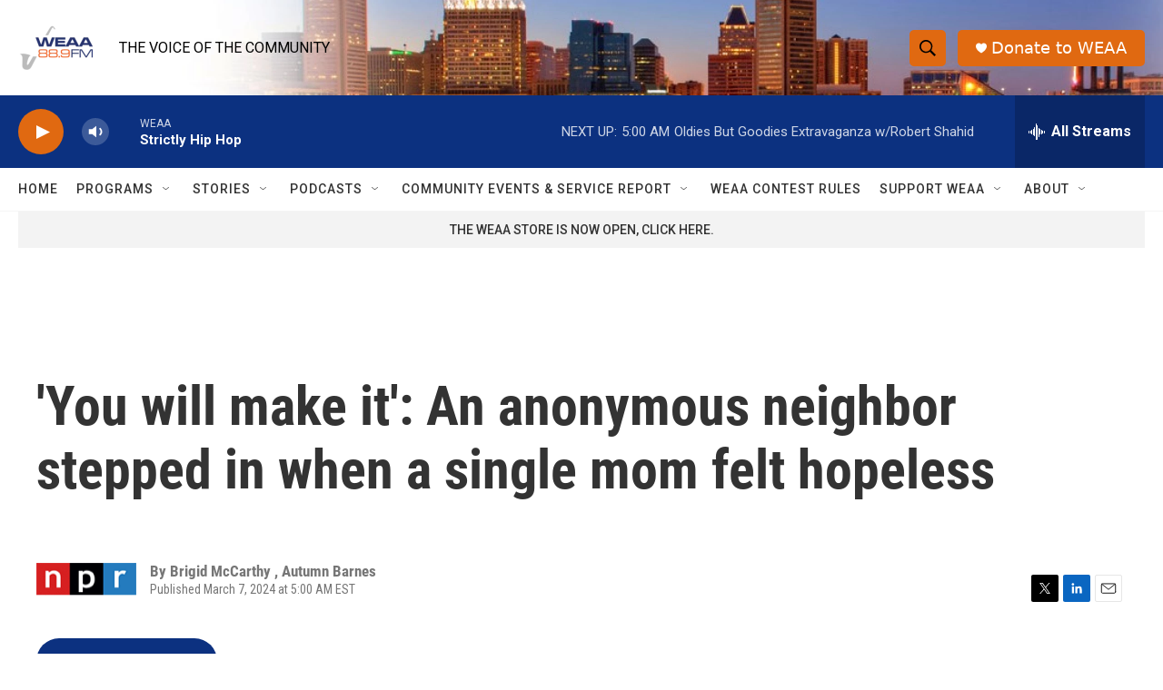

--- FILE ---
content_type: text/html;charset=UTF-8
request_url: https://www.weaa.org/2024-03-07/you-will-make-it-an-anonymous-neighbor-stepped-in-when-a-single-mom-felt-hopeless
body_size: 32689
content:
<!DOCTYPE html>
<html class="ArtP " lang="en">
    <head>
    <meta charset="UTF-8">

    

    <style data-cssvarsponyfill="true">
        :root { --siteBgColorInverse: #121212; --primaryTextColorInverse: #ffffff; --secondaryTextColorInverse: #cccccc; --tertiaryTextColorInverse: #cccccc; --headerBgColorInverse: #000000; --headerBorderColorInverse: #858585; --headerTextColorInverse: #ffffff; --secC1_Inverse: #a2a2a2; --secC4_Inverse: #282828; --headerNavBarBgColorInverse: #121212; --headerMenuBgColorInverse: #ffffff; --headerMenuTextColorInverse: #6b2b85; --headerMenuTextColorHoverInverse: #6b2b85; --liveBlogTextColorInverse: #ffffff; --applyButtonColorInverse: #4485D5; --applyButtonTextColorInverse: #4485D5; --siteBgColor: #ffffff; --primaryTextColor: #333333; --secondaryTextColor: #666666; --secC1: #767676; --secC4: #f5f5f5; --secC5: #ffffff; --siteBgColor: #ffffff; --siteInverseBgColor: #000000; --linkColor: #1a7fc3; --linkHoverColor: #125c8e; --headerBgColor: #ffffff; --headerBgColorInverse: #000000; --headerBorderColor: #e6e6e6; --headerBorderColorInverse: #858585; --tertiaryTextColor: #1c1c1c; --headerTextColor: #000000; --buttonTextColor: #ffffff; --headerNavBarBgColor: #ffffff; --headerNavBarTextColor: #333333; --headerMenuBgColor: #ffffff; --headerMenuTextColor: #333333; --headerMenuTextColorHover: #68ac4d; --liveBlogTextColor: #282829; --applyButtonColor: #194173; --applyButtonTextColor: #2c4273; --primaryColor1: #0c3180; --primaryColor2: #e06911; --breakingColor: #ff6f00; --secC2: #cccccc; --secC3: #e6e6e6; --secC5: #ffffff; --linkColor: #1a7fc3; --linkHoverColor: #125c8e; --donateBGColor: #e06911; --headerIconColor: #ffffff; --hatButtonBgColor: #ffffff; --hatButtonBgHoverColor: #411c58; --hatButtonBorderColor: #411c58; --hatButtonBorderHoverColor: #ffffff; --hatButtoniconColor: #d62021; --hatButtonTextColor: #411c58; --hatButtonTextHoverColor: #ffffff; --footerTextColor: #ffffff; --footerTextBgColor: #ffffff; --footerPartnersBgColor: #000000; --listBorderColor: #030202; --gridBorderColor: #e6e6e6; --tagButtonBorderColor: #1a7fc3; --tagButtonTextColor: #1a7fc3; --breakingTextColor: #ffffff; --sectionTextColor: #ffffff; --contentWidth: 1240px; --primaryHeadlineFont: sans-serif; --secHlFont: sans-serif; --bodyFont: sans-serif; --colorWhite: #ffffff; --colorBlack: #000000;} .fonts-loaded { --primaryHeadlineFont: "Roboto Condensed"; --secHlFont: "Roboto Condensed"; --bodyFont: "Roboto"; --liveBlogBodyFont: "Roboto";}
    </style>

    <meta name="disqus.shortname" content="npr-weaa">
<meta name="disqus.url" content="https://www.weaa.org/2024-03-07/you-will-make-it-an-anonymous-neighbor-stepped-in-when-a-single-mom-felt-hopeless">
<meta name="disqus.title" content="&#x27;You will make it&#x27;: An anonymous neighbor stepped in when a single mom felt hopeless">
<meta name="disqus.identifier" content="0000018e-1862-dfba-afaf-5d6aab560000">
    
    <meta name="twitter:card" content="summary_large_image"/>
    
    
    
    
    <meta name="twitter:description" content="As a single mom with three small children, Bethany Renfree was feeling overwhelmed. But one small act of kindness by a neighbor let her know she&#x27;d be OK."/>
    
    
    <meta name="twitter:image" content="https://npr.brightspotcdn.com/dims4/default/fd070d6/2147483647/strip/true/crop/2601x1463+0+569/resize/1200x675!/quality/90/?url=https%3A%2F%2Fmedia.npr.org%2Fassets%2Fimg%2F2024%2F03%2F06%2Ffrom-l-to-r---eliana-elly-renfree-bethany-renree-hateya-teya-renfree-in-my-arm-angelina-angel-renfree-_sq-e9b002ceea9282ff99549165e9b21d35ad327235.jpg"/>

    
    
    <meta name="twitter:site" content="@WEAA889"/>
    
    
    
    <meta name="twitter:title" content="&#x27;You will make it&#x27;: An anonymous neighbor stepped in when a single mom felt hopeless"/>
    


    <meta property="og:title" content="&#x27;You will make it&#x27;: An anonymous neighbor stepped in when a single mom felt hopeless">

    <meta property="og:url" content="https://www.weaa.org/2024-03-07/you-will-make-it-an-anonymous-neighbor-stepped-in-when-a-single-mom-felt-hopeless">

    <meta property="og:image" content="https://npr.brightspotcdn.com/dims4/default/4be0fa5/2147483647/strip/true/crop/2601x1366+0+618/resize/1200x630!/quality/90/?url=https%3A%2F%2Fmedia.npr.org%2Fassets%2Fimg%2F2024%2F03%2F06%2Ffrom-l-to-r---eliana-elly-renfree-bethany-renree-hateya-teya-renfree-in-my-arm-angelina-angel-renfree-_sq-e9b002ceea9282ff99549165e9b21d35ad327235.jpg">

    
    <meta property="og:image:url" content="https://npr.brightspotcdn.com/dims4/default/4be0fa5/2147483647/strip/true/crop/2601x1366+0+618/resize/1200x630!/quality/90/?url=https%3A%2F%2Fmedia.npr.org%2Fassets%2Fimg%2F2024%2F03%2F06%2Ffrom-l-to-r---eliana-elly-renfree-bethany-renree-hateya-teya-renfree-in-my-arm-angelina-angel-renfree-_sq-e9b002ceea9282ff99549165e9b21d35ad327235.jpg">
    
    <meta property="og:image:width" content="1200">
    <meta property="og:image:height" content="630">
    <meta property="og:image:type" content="image/jpeg">
    

    <meta property="og:description" content="As a single mom with three small children, Bethany Renfree was feeling overwhelmed. But one small act of kindness by a neighbor let her know she&#x27;d be OK.">

    <meta property="og:site_name" content="WEAA">



    <meta property="og:type" content="article">

    <meta property="article:author" content="">

    <meta property="article:author" content="">

    <meta property="article:published_time" content="2024-03-07T10:00:00">

    <meta property="article:modified_time" content="2024-03-07T10:08:23.152">

    <meta property="article:tag" content="NPR News">


    <link data-cssvarsponyfill="true" class="Webpack-css" rel="stylesheet" href="https://npr.brightspotcdn.com/resource/00000177-1bc0-debb-a57f-dfcf4a950000/styleguide/All.min.0db89f2a608a6b13cec2d9fc84f71c45.gz.css">

    

    <style>.FooterNavigation-items-item {
    display: inline-block
}</style>
<style>[class*='-articleBody'] > ul,
[class*='-articleBody'] > ul ul {
    list-style-type: disc;
}</style>


    <meta name="viewport" content="width=device-width, initial-scale=1, viewport-fit=cover"><title>&#x27;You will make it&#x27;: An anonymous neighbor stepped in when a single mom felt hopeless</title><meta name="description" content="As a single mom with three small children, Bethany Renfree was feeling overwhelmed. But one small act of kindness by a neighbor let her know she&#x27;d be OK."><link rel="canonical" href="https://www.npr.org/2024/03/07/1236261064/single-mom-good-news-neighbor-help"><meta name="brightspot.contentId" content="0000018e-1862-dfba-afaf-5d6aab560000">
    
    
    <meta name="brightspot-dataLayer" content="{
  &quot;author&quot; : &quot;Brigid McCarthy , Autumn Barnes&quot;,
  &quot;bspStoryId&quot; : &quot;0000018e-1862-dfba-afaf-5d6aab560000&quot;,
  &quot;category&quot; : &quot;&quot;,
  &quot;inlineAudio&quot; : 1,
  &quot;keywords&quot; : &quot;NPR News&quot;,
  &quot;nprCmsSite&quot; : true,
  &quot;nprStoryId&quot; : &quot;1236261064&quot;,
  &quot;pageType&quot; : &quot;news-story&quot;,
  &quot;program&quot; : &quot;&quot;,
  &quot;publishedDate&quot; : &quot;2024-03-07T05:00:00Z&quot;,
  &quot;siteName&quot; : &quot;WEAA&quot;,
  &quot;station&quot; : &quot;WEAA&quot;,
  &quot;stationOrgId&quot; : &quot;1177&quot;,
  &quot;storyOrgId&quot; : &quot;s1&quot;,
  &quot;storyTheme&quot; : &quot;news-story&quot;,
  &quot;storyTitle&quot; : &quot;&#x27;You will make it&#x27;: An anonymous neighbor stepped in when a single mom felt hopeless&quot;,
  &quot;timezone&quot; : &quot;America/New_York&quot;,
  &quot;wordCount&quot; : 0,
  &quot;series&quot; : &quot;&quot;
}">
    <script id="brightspot-dataLayer">
        (function () {
            var dataValue = document.head.querySelector('meta[name="brightspot-dataLayer"]').content;
            if (dataValue) {
                window.brightspotDataLayer = JSON.parse(dataValue);
            }
        })();
    </script>

    <link rel="amphtml" href="https://www.weaa.org/2024-03-07/you-will-make-it-an-anonymous-neighbor-stepped-in-when-a-single-mom-felt-hopeless?_amp=true">

    

    
    <script src="https://npr.brightspotcdn.com/resource/00000177-1bc0-debb-a57f-dfcf4a950000/styleguide/All.min.fd8f7fccc526453c829dde80fc7c2ef5.gz.js" async></script>
    

    <script type="application/ld+json">{"@context":"http://schema.org","@type":"NewsArticle","author":[{"@context":"http://schema.org","@type":"Person","name":"Brigid McCarthy "},{"@context":"http://schema.org","@type":"Person","name":"Autumn Barnes"}],"dateModified":"2024-03-07T05:08:23Z","datePublished":"2024-03-07T05:00:00Z","headline":"'You will make it': An anonymous neighbor stepped in when a single mom felt hopeless","image":{"@context":"http://schema.org","@type":"ImageObject","url":"https://media.npr.org/assets/img/2024/03/06/from-l-to-r---eliana-elly-renfree-bethany-renree-hateya-teya-renfree-in-my-arm-angelina-angel-renfree-_custom-e306c13f548ad0d40851a347f74615c0fe7273c1.jpg"},"mainEntityOfPage":{"@type":"NewsArticle","@id":"https://www.weaa.org/2024-03-07/you-will-make-it-an-anonymous-neighbor-stepped-in-when-a-single-mom-felt-hopeless"},"publisher":{"@type":"Organization","name":"WEAA","logo":{"@context":"http://schema.org","@type":"ImageObject","url":"https://npr.brightspotcdn.com/dims4/default/7888108/2147483647/resize/x60/quality/90/?url=http%3A%2F%2Fnpr-brightspot.s3.amazonaws.com%2Flegacy%2Fsites%2Fweaa%2Ffiles%2F201506%2Flogo_fid.png"}}}</script><!-- no longer used, moved disqus script to be loaded by ps-disqus-comment-module.js to avoid errors --><meta name="gtm-dataLayer" content="{
  &quot;gtmAuthor&quot; : &quot;Brigid McCarthy , Autumn Barnes&quot;,
  &quot;gtmBspStoryId&quot; : &quot;0000018e-1862-dfba-afaf-5d6aab560000&quot;,
  &quot;gtmCategory&quot; : &quot;&quot;,
  &quot;gtmInlineAudio&quot; : 1,
  &quot;gtmKeywords&quot; : &quot;NPR News&quot;,
  &quot;gtmNprCmsSite&quot; : true,
  &quot;gtmNprStoryId&quot; : &quot;1236261064&quot;,
  &quot;gtmPageType&quot; : &quot;news-story&quot;,
  &quot;gtmProgram&quot; : &quot;&quot;,
  &quot;gtmPublishedDate&quot; : &quot;2024-03-07T05:00:00Z&quot;,
  &quot;gtmSiteName&quot; : &quot;WEAA&quot;,
  &quot;gtmStation&quot; : &quot;WEAA&quot;,
  &quot;gtmStationOrgId&quot; : &quot;1177&quot;,
  &quot;gtmStoryOrgId&quot; : &quot;s1&quot;,
  &quot;gtmStoryTheme&quot; : &quot;news-story&quot;,
  &quot;gtmStoryTitle&quot; : &quot;&#x27;You will make it&#x27;: An anonymous neighbor stepped in when a single mom felt hopeless&quot;,
  &quot;gtmTimezone&quot; : &quot;America/New_York&quot;,
  &quot;gtmWordCount&quot; : 0,
  &quot;gtmSeries&quot; : &quot;&quot;
}"><script>

    (function () {
        var dataValue = document.head.querySelector('meta[name="gtm-dataLayer"]').content;
        if (dataValue) {
            window.dataLayer = window.dataLayer || [];
            dataValue = JSON.parse(dataValue);
            dataValue['event'] = 'gtmFirstView';
            window.dataLayer.push(dataValue);
        }
    })();

    (function(w,d,s,l,i){w[l]=w[l]||[];w[l].push({'gtm.start':
            new Date().getTime(),event:'gtm.js'});var f=d.getElementsByTagName(s)[0],
        j=d.createElement(s),dl=l!='dataLayer'?'&l='+l:'';j.async=true;j.src=
        'https://www.googletagmanager.com/gtm.js?id='+i+dl;f.parentNode.insertBefore(j,f);
})(window,document,'script','dataLayer','GTM-N39QFDR');</script><script type="application/ld+json">{"@context":"http://schema.org","@type":"ListenAction","description":"As a single mom with three small children, Bethany Renfree was feeling overwhelmed. But one small act of kindness by a neighbor let her know she'd be OK.","name":"'You will make it': An anonymous neighbor stepped in when a single mom felt hopeless"}</script><script async="async" src="https://securepubads.g.doubleclick.net/tag/js/gpt.js"></script>
<script type="text/javascript">
    // Google tag setup
    var googletag = googletag || {};
    googletag.cmd = googletag.cmd || [];

    googletag.cmd.push(function () {
        // @see https://developers.google.com/publisher-tag/reference#googletag.PubAdsService_enableLazyLoad
        googletag.pubads().enableLazyLoad({
            fetchMarginPercent: 100, // fetch and render ads within this % of viewport
            renderMarginPercent: 100,
            mobileScaling: 1  // Same on mobile.
        });

        googletag.pubads().enableSingleRequest()
        googletag.pubads().enableAsyncRendering()
        googletag.pubads().collapseEmptyDivs()
        googletag.pubads().disableInitialLoad()
        googletag.enableServices()
    })
</script>
<script>window.addEventListener('DOMContentLoaded', (event) => {
    window.nulldurationobserver = new MutationObserver(function (mutations) {
        document.querySelectorAll('.StreamPill-duration').forEach(pill => { 
      if (pill.innerText == "LISTENNULL") {
         pill.innerText = "LISTEN"
      } 
    });
      });

      window.nulldurationobserver.observe(document.body, {
        childList: true,
        subtree: true
      });
});
</script>


    <script>
        var head = document.getElementsByTagName('head')
        head = head[0]
        var link = document.createElement('link');
        link.setAttribute('href', 'https://fonts.googleapis.com/css?family=Roboto Condensed|Roboto|Roboto:400,500,700&display=swap');
        var relList = link.relList;

        if (relList && relList.supports('preload')) {
            link.setAttribute('as', 'style');
            link.setAttribute('rel', 'preload');
            link.setAttribute('onload', 'this.rel="stylesheet"');
            link.setAttribute('crossorigin', 'anonymous');
        } else {
            link.setAttribute('rel', 'stylesheet');
        }

        head.appendChild(link);
    </script>
</head>


    <body class="Page-body" data-content-width="1240px">
    <noscript>
    <iframe src="https://www.googletagmanager.com/ns.html?id=GTM-N39QFDR" height="0" width="0" style="display:none;visibility:hidden"></iframe>
</noscript>
        

    <!-- Putting icons here, so we don't have to include in a bunch of -body hbs's -->
<svg xmlns="http://www.w3.org/2000/svg" style="display:none" id="iconsMap1" class="iconsMap">
    <symbol id="play-icon" viewBox="0 0 115 115">
        <polygon points="0,0 115,57.5 0,115" fill="currentColor" />
    </symbol>
    <symbol id="grid" viewBox="0 0 32 32">
            <g>
                <path d="M6.4,5.7 C6.4,6.166669 6.166669,6.4 5.7,6.4 L0.7,6.4 C0.233331,6.4 0,6.166669 0,5.7 L0,0.7 C0,0.233331 0.233331,0 0.7,0 L5.7,0 C6.166669,0 6.4,0.233331 6.4,0.7 L6.4,5.7 Z M19.2,5.7 C19.2,6.166669 18.966669,6.4 18.5,6.4 L13.5,6.4 C13.033331,6.4 12.8,6.166669 12.8,5.7 L12.8,0.7 C12.8,0.233331 13.033331,0 13.5,0 L18.5,0 C18.966669,0 19.2,0.233331 19.2,0.7 L19.2,5.7 Z M32,5.7 C32,6.166669 31.766669,6.4 31.3,6.4 L26.3,6.4 C25.833331,6.4 25.6,6.166669 25.6,5.7 L25.6,0.7 C25.6,0.233331 25.833331,0 26.3,0 L31.3,0 C31.766669,0 32,0.233331 32,0.7 L32,5.7 Z M6.4,18.5 C6.4,18.966669 6.166669,19.2 5.7,19.2 L0.7,19.2 C0.233331,19.2 0,18.966669 0,18.5 L0,13.5 C0,13.033331 0.233331,12.8 0.7,12.8 L5.7,12.8 C6.166669,12.8 6.4,13.033331 6.4,13.5 L6.4,18.5 Z M19.2,18.5 C19.2,18.966669 18.966669,19.2 18.5,19.2 L13.5,19.2 C13.033331,19.2 12.8,18.966669 12.8,18.5 L12.8,13.5 C12.8,13.033331 13.033331,12.8 13.5,12.8 L18.5,12.8 C18.966669,12.8 19.2,13.033331 19.2,13.5 L19.2,18.5 Z M32,18.5 C32,18.966669 31.766669,19.2 31.3,19.2 L26.3,19.2 C25.833331,19.2 25.6,18.966669 25.6,18.5 L25.6,13.5 C25.6,13.033331 25.833331,12.8 26.3,12.8 L31.3,12.8 C31.766669,12.8 32,13.033331 32,13.5 L32,18.5 Z M6.4,31.3 C6.4,31.766669 6.166669,32 5.7,32 L0.7,32 C0.233331,32 0,31.766669 0,31.3 L0,26.3 C0,25.833331 0.233331,25.6 0.7,25.6 L5.7,25.6 C6.166669,25.6 6.4,25.833331 6.4,26.3 L6.4,31.3 Z M19.2,31.3 C19.2,31.766669 18.966669,32 18.5,32 L13.5,32 C13.033331,32 12.8,31.766669 12.8,31.3 L12.8,26.3 C12.8,25.833331 13.033331,25.6 13.5,25.6 L18.5,25.6 C18.966669,25.6 19.2,25.833331 19.2,26.3 L19.2,31.3 Z M32,31.3 C32,31.766669 31.766669,32 31.3,32 L26.3,32 C25.833331,32 25.6,31.766669 25.6,31.3 L25.6,26.3 C25.6,25.833331 25.833331,25.6 26.3,25.6 L31.3,25.6 C31.766669,25.6 32,25.833331 32,26.3 L32,31.3 Z" id=""></path>
            </g>
    </symbol>
    <symbol id="radio-stream" width="18" height="19" viewBox="0 0 18 19">
        <g fill="currentColor" fill-rule="nonzero">
            <path d="M.5 8c-.276 0-.5.253-.5.565v1.87c0 .312.224.565.5.565s.5-.253.5-.565v-1.87C1 8.253.776 8 .5 8zM2.5 8c-.276 0-.5.253-.5.565v1.87c0 .312.224.565.5.565s.5-.253.5-.565v-1.87C3 8.253 2.776 8 2.5 8zM3.5 7c-.276 0-.5.276-.5.617v3.766c0 .34.224.617.5.617s.5-.276.5-.617V7.617C4 7.277 3.776 7 3.5 7zM5.5 6c-.276 0-.5.275-.5.613v5.774c0 .338.224.613.5.613s.5-.275.5-.613V6.613C6 6.275 5.776 6 5.5 6zM6.5 4c-.276 0-.5.26-.5.58v8.84c0 .32.224.58.5.58s.5-.26.5-.58V4.58C7 4.26 6.776 4 6.5 4zM8.5 0c-.276 0-.5.273-.5.61v17.78c0 .337.224.61.5.61s.5-.273.5-.61V.61C9 .273 8.776 0 8.5 0zM9.5 2c-.276 0-.5.274-.5.612v14.776c0 .338.224.612.5.612s.5-.274.5-.612V2.612C10 2.274 9.776 2 9.5 2zM11.5 5c-.276 0-.5.276-.5.616v8.768c0 .34.224.616.5.616s.5-.276.5-.616V5.616c0-.34-.224-.616-.5-.616zM12.5 6c-.276 0-.5.262-.5.584v4.832c0 .322.224.584.5.584s.5-.262.5-.584V6.584c0-.322-.224-.584-.5-.584zM14.5 7c-.276 0-.5.29-.5.647v3.706c0 .357.224.647.5.647s.5-.29.5-.647V7.647C15 7.29 14.776 7 14.5 7zM15.5 8c-.276 0-.5.253-.5.565v1.87c0 .312.224.565.5.565s.5-.253.5-.565v-1.87c0-.312-.224-.565-.5-.565zM17.5 8c-.276 0-.5.253-.5.565v1.87c0 .312.224.565.5.565s.5-.253.5-.565v-1.87c0-.312-.224-.565-.5-.565z"/>
        </g>
    </symbol>
    <symbol id="icon-magnify" viewBox="0 0 31 31">
        <g>
            <path fill-rule="evenodd" d="M22.604 18.89l-.323.566 8.719 8.8L28.255 31l-8.719-8.8-.565.404c-2.152 1.346-4.386 2.018-6.7 2.018-3.39 0-6.284-1.21-8.679-3.632C1.197 18.568 0 15.66 0 12.27c0-3.39 1.197-6.283 3.592-8.678C5.987 1.197 8.88 0 12.271 0c3.39 0 6.283 1.197 8.678 3.592 2.395 2.395 3.593 5.288 3.593 8.679 0 2.368-.646 4.574-1.938 6.62zM19.162 5.77C17.322 3.925 15.089 3 12.46 3c-2.628 0-4.862.924-6.702 2.77C3.92 7.619 3 9.862 3 12.5c0 2.639.92 4.882 2.76 6.73C7.598 21.075 9.832 22 12.46 22c2.629 0 4.862-.924 6.702-2.77C21.054 17.33 22 15.085 22 12.5c0-2.586-.946-4.83-2.838-6.73z"/>
        </g>
    </symbol>
    <symbol id="burger-menu" viewBox="0 0 14 10">
        <g>
            <path fill-rule="evenodd" d="M0 5.5v-1h14v1H0zM0 1V0h14v1H0zm0 9V9h14v1H0z"></path>
        </g>
    </symbol>
    <symbol id="close-x" viewBox="0 0 14 14">
        <g>
            <path fill-rule="nonzero" d="M6.336 7L0 .664.664 0 7 6.336 13.336 0 14 .664 7.664 7 14 13.336l-.664.664L7 7.664.664 14 0 13.336 6.336 7z"></path>
        </g>
    </symbol>
    <symbol id="share-more-arrow" viewBox="0 0 512 512" style="enable-background:new 0 0 512 512;">
        <g>
            <g>
                <path d="M512,241.7L273.643,3.343v156.152c-71.41,3.744-138.015,33.337-188.958,84.28C30.075,298.384,0,370.991,0,448.222v60.436
                    l29.069-52.985c45.354-82.671,132.173-134.027,226.573-134.027c5.986,0,12.004,0.212,18.001,0.632v157.779L512,241.7z
                    M255.642,290.666c-84.543,0-163.661,36.792-217.939,98.885c26.634-114.177,129.256-199.483,251.429-199.483h15.489V78.131
                    l163.568,163.568L304.621,405.267V294.531l-13.585-1.683C279.347,291.401,267.439,290.666,255.642,290.666z"></path>
            </g>
        </g>
    </symbol>
    <symbol id="chevron" viewBox="0 0 100 100">
        <g>
            <path d="M22.4566257,37.2056786 L-21.4456527,71.9511488 C-22.9248661,72.9681457 -24.9073712,72.5311671 -25.8758148,70.9765924 L-26.9788683,69.2027424 C-27.9450684,67.6481676 -27.5292733,65.5646602 -26.0500598,64.5484493 L20.154796,28.2208967 C21.5532435,27.2597011 23.3600078,27.2597011 24.759951,28.2208967 L71.0500598,64.4659264 C72.5292733,65.4829232 72.9450684,67.5672166 71.9788683,69.1217913 L70.8750669,70.8956413 C69.9073712,72.4502161 67.9241183,72.8848368 66.4449048,71.8694118 L22.4566257,37.2056786 Z" id="Transparent-Chevron" transform="translate(22.500000, 50.000000) rotate(90.000000) translate(-22.500000, -50.000000) "></path>
        </g>
    </symbol>
</svg>

<svg xmlns="http://www.w3.org/2000/svg" style="display:none" id="iconsMap2" class="iconsMap">
    <symbol id="mono-icon-facebook" viewBox="0 0 10 19">
        <path fill-rule="evenodd" d="M2.707 18.25V10.2H0V7h2.707V4.469c0-1.336.375-2.373 1.125-3.112C4.582.62 5.578.25 6.82.25c1.008 0 1.828.047 2.461.14v2.848H7.594c-.633 0-1.067.14-1.301.422-.188.235-.281.61-.281 1.125V7H9l-.422 3.2H6.012v8.05H2.707z"></path>
    </symbol>
    <symbol id="mono-icon-instagram" viewBox="0 0 17 17">
        <g>
            <path fill-rule="evenodd" d="M8.281 4.207c.727 0 1.4.182 2.022.545a4.055 4.055 0 0 1 1.476 1.477c.364.62.545 1.294.545 2.021 0 .727-.181 1.4-.545 2.021a4.055 4.055 0 0 1-1.476 1.477 3.934 3.934 0 0 1-2.022.545c-.726 0-1.4-.182-2.021-.545a4.055 4.055 0 0 1-1.477-1.477 3.934 3.934 0 0 1-.545-2.021c0-.727.182-1.4.545-2.021A4.055 4.055 0 0 1 6.26 4.752a3.934 3.934 0 0 1 2.021-.545zm0 6.68a2.54 2.54 0 0 0 1.864-.774 2.54 2.54 0 0 0 .773-1.863 2.54 2.54 0 0 0-.773-1.863 2.54 2.54 0 0 0-1.864-.774 2.54 2.54 0 0 0-1.863.774 2.54 2.54 0 0 0-.773 1.863c0 .727.257 1.348.773 1.863a2.54 2.54 0 0 0 1.863.774zM13.45 4.03c-.023.258-.123.48-.299.668a.856.856 0 0 1-.65.281.913.913 0 0 1-.668-.28.913.913 0 0 1-.281-.669c0-.258.094-.48.281-.668a.913.913 0 0 1 .668-.28c.258 0 .48.093.668.28.187.188.281.41.281.668zm2.672.95c.023.656.035 1.746.035 3.269 0 1.523-.017 2.62-.053 3.287-.035.668-.134 1.248-.298 1.74a4.098 4.098 0 0 1-.967 1.53 4.098 4.098 0 0 1-1.53.966c-.492.164-1.072.264-1.74.3-.668.034-1.763.052-3.287.052-1.523 0-2.619-.018-3.287-.053-.668-.035-1.248-.146-1.74-.334a3.747 3.747 0 0 1-1.53-.931 4.098 4.098 0 0 1-.966-1.53c-.164-.492-.264-1.072-.299-1.74C.424 10.87.406 9.773.406 8.25S.424 5.63.46 4.963c.035-.668.135-1.248.299-1.74.21-.586.533-1.096.967-1.53A4.098 4.098 0 0 1 3.254.727c.492-.164 1.072-.264 1.74-.3C5.662.394 6.758.376 8.281.376c1.524 0 2.62.018 3.287.053.668.035 1.248.135 1.74.299a4.098 4.098 0 0 1 2.496 2.496c.165.492.27 1.078.317 1.757zm-1.687 7.91c.14-.399.234-1.032.28-1.899.024-.515.036-1.242.036-2.18V7.689c0-.961-.012-1.688-.035-2.18-.047-.89-.14-1.524-.281-1.899a2.537 2.537 0 0 0-1.512-1.511c-.375-.14-1.008-.235-1.899-.282a51.292 51.292 0 0 0-2.18-.035H7.72c-.938 0-1.664.012-2.18.035-.867.047-1.5.141-1.898.282a2.537 2.537 0 0 0-1.512 1.511c-.14.375-.234 1.008-.281 1.899a51.292 51.292 0 0 0-.036 2.18v1.125c0 .937.012 1.664.036 2.18.047.866.14 1.5.28 1.898.306.726.81 1.23 1.513 1.511.398.141 1.03.235 1.898.282.516.023 1.242.035 2.18.035h1.125c.96 0 1.687-.012 2.18-.035.89-.047 1.523-.141 1.898-.282.726-.304 1.23-.808 1.512-1.511z"></path>
        </g>
    </symbol>
    <symbol id="mono-icon-email" viewBox="0 0 512 512">
        <g>
            <path d="M67,148.7c11,5.8,163.8,89.1,169.5,92.1c5.7,3,11.5,4.4,20.5,4.4c9,0,14.8-1.4,20.5-4.4c5.7-3,158.5-86.3,169.5-92.1
                c4.1-2.1,11-5.9,12.5-10.2c2.6-7.6-0.2-10.5-11.3-10.5H257H65.8c-11.1,0-13.9,3-11.3,10.5C56,142.9,62.9,146.6,67,148.7z"></path>
            <path d="M455.7,153.2c-8.2,4.2-81.8,56.6-130.5,88.1l82.2,92.5c2,2,2.9,4.4,1.8,5.6c-1.2,1.1-3.8,0.5-5.9-1.4l-98.6-83.2
                c-14.9,9.6-25.4,16.2-27.2,17.2c-7.7,3.9-13.1,4.4-20.5,4.4c-7.4,0-12.8-0.5-20.5-4.4c-1.9-1-12.3-7.6-27.2-17.2l-98.6,83.2
                c-2,2-4.7,2.6-5.9,1.4c-1.2-1.1-0.3-3.6,1.7-5.6l82.1-92.5c-48.7-31.5-123.1-83.9-131.3-88.1c-8.8-4.5-9.3,0.8-9.3,4.9
                c0,4.1,0,205,0,205c0,9.3,13.7,20.9,23.5,20.9H257h185.5c9.8,0,21.5-11.7,21.5-20.9c0,0,0-201,0-205
                C464,153.9,464.6,148.7,455.7,153.2z"></path>
        </g>
    </symbol>
    <symbol id="default-image" width="24" height="24" viewBox="0 0 24 24" fill="none" stroke="currentColor" stroke-width="2" stroke-linecap="round" stroke-linejoin="round" class="feather feather-image">
        <rect x="3" y="3" width="18" height="18" rx="2" ry="2"></rect>
        <circle cx="8.5" cy="8.5" r="1.5"></circle>
        <polyline points="21 15 16 10 5 21"></polyline>
    </symbol>
    <symbol id="icon-email" width="18px" viewBox="0 0 20 14">
        <g id="Symbols" stroke="none" stroke-width="1" fill="none" fill-rule="evenodd" stroke-linecap="round" stroke-linejoin="round">
            <g id="social-button-bar" transform="translate(-125.000000, -8.000000)" stroke="#000000">
                <g id="Group-2" transform="translate(120.000000, 0.000000)">
                    <g id="envelope" transform="translate(6.000000, 9.000000)">
                        <path d="M17.5909091,10.6363636 C17.5909091,11.3138182 17.0410909,11.8636364 16.3636364,11.8636364 L1.63636364,11.8636364 C0.958909091,11.8636364 0.409090909,11.3138182 0.409090909,10.6363636 L0.409090909,1.63636364 C0.409090909,0.958090909 0.958909091,0.409090909 1.63636364,0.409090909 L16.3636364,0.409090909 C17.0410909,0.409090909 17.5909091,0.958090909 17.5909091,1.63636364 L17.5909091,10.6363636 L17.5909091,10.6363636 Z" id="Stroke-406"></path>
                        <polyline id="Stroke-407" points="17.1818182 0.818181818 9 7.36363636 0.818181818 0.818181818"></polyline>
                    </g>
                </g>
            </g>
        </g>
    </symbol>
    <symbol id="mono-icon-print" viewBox="0 0 12 12">
        <g fill-rule="evenodd">
            <path fill-rule="nonzero" d="M9 10V7H3v3H1a1 1 0 0 1-1-1V4a1 1 0 0 1 1-1h10a1 1 0 0 1 1 1v3.132A2.868 2.868 0 0 1 9.132 10H9zm.5-4.5a1 1 0 1 0 0-2 1 1 0 0 0 0 2zM3 0h6v2H3z"></path>
            <path d="M4 8h4v4H4z"></path>
        </g>
    </symbol>
    <symbol id="mono-icon-copylink" viewBox="0 0 12 12">
        <g fill-rule="evenodd">
            <path d="M10.199 2.378c.222.205.4.548.465.897.062.332.016.614-.132.774L8.627 6.106c-.187.203-.512.232-.75-.014a.498.498 0 0 0-.706.028.499.499 0 0 0 .026.706 1.509 1.509 0 0 0 2.165-.04l1.903-2.06c.37-.398.506-.98.382-1.636-.105-.557-.392-1.097-.77-1.445L9.968.8C9.591.452 9.03.208 8.467.145 7.803.072 7.233.252 6.864.653L4.958 2.709a1.509 1.509 0 0 0 .126 2.161.5.5 0 1 0 .68-.734c-.264-.218-.26-.545-.071-.747L7.597 1.33c.147-.16.425-.228.76-.19.353.038.71.188.931.394l.91.843.001.001zM1.8 9.623c-.222-.205-.4-.549-.465-.897-.062-.332-.016-.614.132-.774l1.905-2.057c.187-.203.512-.232.75.014a.498.498 0 0 0 .706-.028.499.499 0 0 0-.026-.706 1.508 1.508 0 0 0-2.165.04L.734 7.275c-.37.399-.506.98-.382 1.637.105.557.392 1.097.77 1.445l.91.843c.376.35.937.594 1.5.656.664.073 1.234-.106 1.603-.507L7.04 9.291a1.508 1.508 0 0 0-.126-2.16.5.5 0 0 0-.68.734c.264.218.26.545.071.747l-1.904 2.057c-.147.16-.425.228-.76.191-.353-.038-.71-.188-.931-.394l-.91-.843z"></path>
            <path d="M8.208 3.614a.5.5 0 0 0-.707.028L3.764 7.677a.5.5 0 0 0 .734.68L8.235 4.32a.5.5 0 0 0-.027-.707"></path>
        </g>
    </symbol>
    <symbol id="mono-icon-linkedin" viewBox="0 0 16 17">
        <g fill-rule="evenodd">
            <path d="M3.734 16.125H.464V5.613h3.27zM2.117 4.172c-.515 0-.96-.188-1.336-.563A1.825 1.825 0 0 1 .22 2.273c0-.515.187-.96.562-1.335.375-.375.82-.563 1.336-.563.516 0 .961.188 1.336.563.375.375.563.82.563 1.335 0 .516-.188.961-.563 1.336-.375.375-.82.563-1.336.563zM15.969 16.125h-3.27v-5.133c0-.844-.07-1.453-.21-1.828-.259-.633-.762-.95-1.512-.95s-1.278.282-1.582.845c-.235.421-.352 1.043-.352 1.863v5.203H5.809V5.613h3.128v1.442h.036c.234-.469.609-.856 1.125-1.16.562-.375 1.218-.563 1.968-.563 1.524 0 2.59.48 3.2 1.441.468.774.703 1.97.703 3.586v5.766z"></path>
        </g>
    </symbol>
    <symbol id="mono-icon-pinterest" viewBox="0 0 512 512">
        <g>
            <path d="M256,32C132.3,32,32,132.3,32,256c0,91.7,55.2,170.5,134.1,205.2c-0.6-15.6-0.1-34.4,3.9-51.4
                c4.3-18.2,28.8-122.1,28.8-122.1s-7.2-14.3-7.2-35.4c0-33.2,19.2-58,43.2-58c20.4,0,30.2,15.3,30.2,33.6
                c0,20.5-13.1,51.1-19.8,79.5c-5.6,23.8,11.9,43.1,35.4,43.1c42.4,0,71-54.5,71-119.1c0-49.1-33.1-85.8-93.2-85.8
                c-67.9,0-110.3,50.7-110.3,107.3c0,19.5,5.8,33.3,14.8,43.9c4.1,4.9,4.7,6.9,3.2,12.5c-1.1,4.1-3.5,14-4.6,18
                c-1.5,5.7-6.1,7.7-11.2,5.6c-31.3-12.8-45.9-47-45.9-85.6c0-63.6,53.7-139.9,160.1-139.9c85.5,0,141.8,61.9,141.8,128.3
                c0,87.9-48.9,153.5-120.9,153.5c-24.2,0-46.9-13.1-54.7-27.9c0,0-13,51.6-15.8,61.6c-4.7,17.3-14,34.5-22.5,48
                c20.1,5.9,41.4,9.2,63.5,9.2c123.7,0,224-100.3,224-224C480,132.3,379.7,32,256,32z"></path>
        </g>
    </symbol>
    <symbol id="mono-icon-tumblr" viewBox="0 0 512 512">
        <g>
            <path d="M321.2,396.3c-11.8,0-22.4-2.8-31.5-8.3c-6.9-4.1-11.5-9.6-14-16.4c-2.6-6.9-3.6-22.3-3.6-46.4V224h96v-64h-96V48h-61.9
                c-2.7,21.5-7.5,44.7-14.5,58.6c-7,13.9-14,25.8-25.6,35.7c-11.6,9.9-25.6,17.9-41.9,23.3V224h48v140.4c0,19,2,33.5,5.9,43.5
                c4,10,11.1,19.5,21.4,28.4c10.3,8.9,22.8,15.7,37.3,20.5c14.6,4.8,31.4,7.2,50.4,7.2c16.7,0,30.3-1.7,44.7-5.1
                c14.4-3.4,30.5-9.3,48.2-17.6v-65.6C363.2,389.4,342.3,396.3,321.2,396.3z"></path>
        </g>
    </symbol>
    <symbol id="mono-icon-twitter" viewBox="0 0 1200 1227">
        <g>
            <path d="M714.163 519.284L1160.89 0H1055.03L667.137 450.887L357.328 0H0L468.492 681.821L0 1226.37H105.866L515.491
            750.218L842.672 1226.37H1200L714.137 519.284H714.163ZM569.165 687.828L521.697 619.934L144.011 79.6944H306.615L611.412
            515.685L658.88 583.579L1055.08 1150.3H892.476L569.165 687.854V687.828Z" fill="white"></path>
        </g>
    </symbol>
    <symbol id="mono-icon-youtube" viewBox="0 0 512 512">
        <g>
            <path fill-rule="evenodd" d="M508.6,148.8c0-45-33.1-81.2-74-81.2C379.2,65,322.7,64,265,64c-3,0-6,0-9,0s-6,0-9,0c-57.6,0-114.2,1-169.6,3.6
                c-40.8,0-73.9,36.4-73.9,81.4C1,184.6-0.1,220.2,0,255.8C-0.1,291.4,1,327,3.4,362.7c0,45,33.1,81.5,73.9,81.5
                c58.2,2.7,117.9,3.9,178.6,3.8c60.8,0.2,120.3-1,178.6-3.8c40.9,0,74-36.5,74-81.5c2.4-35.7,3.5-71.3,3.4-107
                C512.1,220.1,511,184.5,508.6,148.8z M207,353.9V157.4l145,98.2L207,353.9z"></path>
        </g>
    </symbol>
    <symbol id="mono-icon-flipboard" viewBox="0 0 500 500">
        <g>
            <path d="M0,0V500H500V0ZM400,200H300V300H200V400H100V100H400Z"></path>
        </g>
    </symbol>
    <symbol id="mono-icon-bluesky" viewBox="0 0 568 501">
        <g>
            <path d="M123.121 33.6637C188.241 82.5526 258.281 181.681 284 234.873C309.719 181.681 379.759 82.5526 444.879
            33.6637C491.866 -1.61183 568 -28.9064 568 57.9464C568 75.2916 558.055 203.659 552.222 224.501C531.947 296.954
            458.067 315.434 392.347 304.249C507.222 323.8 536.444 388.56 473.333 453.32C353.473 576.312 301.061 422.461
            287.631 383.039C285.169 375.812 284.017 372.431 284 375.306C283.983 372.431 282.831 375.812 280.369 383.039C266.939
            422.461 214.527 576.312 94.6667 453.32C31.5556 388.56 60.7778 323.8 175.653 304.249C109.933 315.434 36.0535
            296.954 15.7778 224.501C9.94525 203.659 0 75.2916 0 57.9464C0 -28.9064 76.1345 -1.61183 123.121 33.6637Z"
            fill="white">
            </path>
        </g>
    </symbol>
    <symbol id="mono-icon-threads" viewBox="0 0 192 192">
        <g>
            <path d="M141.537 88.9883C140.71 88.5919 139.87 88.2104 139.019 87.8451C137.537 60.5382 122.616 44.905 97.5619 44.745C97.4484 44.7443 97.3355 44.7443 97.222 44.7443C82.2364 44.7443 69.7731 51.1409 62.102 62.7807L75.881 72.2328C81.6116 63.5383 90.6052 61.6848 97.2286 61.6848C97.3051 61.6848 97.3819 61.6848 97.4576 61.6855C105.707 61.7381 111.932 64.1366 115.961 68.814C118.893 72.2193 120.854 76.925 121.825 82.8638C114.511 81.6207 106.601 81.2385 98.145 81.7233C74.3247 83.0954 59.0111 96.9879 60.0396 116.292C60.5615 126.084 65.4397 134.508 73.775 140.011C80.8224 144.663 89.899 146.938 99.3323 146.423C111.79 145.74 121.563 140.987 128.381 132.296C133.559 125.696 136.834 117.143 138.28 106.366C144.217 109.949 148.617 114.664 151.047 120.332C155.179 129.967 155.42 145.8 142.501 158.708C131.182 170.016 117.576 174.908 97.0135 175.059C74.2042 174.89 56.9538 167.575 45.7381 153.317C35.2355 139.966 29.8077 120.682 29.6052 96C29.8077 71.3178 35.2355 52.0336 45.7381 38.6827C56.9538 24.4249 74.2039 17.11 97.0132 16.9405C119.988 17.1113 137.539 24.4614 149.184 38.788C154.894 45.8136 159.199 54.6488 162.037 64.9503L178.184 60.6422C174.744 47.9622 169.331 37.0357 161.965 27.974C147.036 9.60668 125.202 0.195148 97.0695 0H96.9569C68.8816 0.19447 47.2921 9.6418 32.7883 28.0793C19.8819 44.4864 13.2244 67.3157 13.0007 95.9325L13 96L13.0007 96.0675C13.2244 124.684 19.8819 147.514 32.7883 163.921C47.2921 182.358 68.8816 191.806 96.9569 192H97.0695C122.03 191.827 139.624 185.292 154.118 170.811C173.081 151.866 172.51 128.119 166.26 113.541C161.776 103.087 153.227 94.5962 141.537 88.9883ZM98.4405 129.507C88.0005 130.095 77.1544 125.409 76.6196 115.372C76.2232 107.93 81.9158 99.626 99.0812 98.6368C101.047 98.5234 102.976 98.468 104.871 98.468C111.106 98.468 116.939 99.0737 122.242 100.233C120.264 124.935 108.662 128.946 98.4405 129.507Z" fill="white"></path>
        </g>
    </symbol>
 </svg>

<svg xmlns="http://www.w3.org/2000/svg" style="display:none" id="iconsMap3" class="iconsMap">
    <symbol id="volume-mute" x="0px" y="0px" viewBox="0 0 24 24" style="enable-background:new 0 0 24 24;">
        <polygon fill="currentColor" points="11,5 6,9 2,9 2,15 6,15 11,19 "/>
        <line style="fill:none;stroke:currentColor;stroke-width:2;stroke-linecap:round;stroke-linejoin:round;" x1="23" y1="9" x2="17" y2="15"/>
        <line style="fill:none;stroke:currentColor;stroke-width:2;stroke-linecap:round;stroke-linejoin:round;" x1="17" y1="9" x2="23" y2="15"/>
    </symbol>
    <symbol id="volume-low" x="0px" y="0px" viewBox="0 0 24 24" style="enable-background:new 0 0 24 24;" xml:space="preserve">
        <polygon fill="currentColor" points="11,5 6,9 2,9 2,15 6,15 11,19 "/>
    </symbol>
    <symbol id="volume-mid" x="0px" y="0px" viewBox="0 0 24 24" style="enable-background:new 0 0 24 24;">
        <polygon fill="currentColor" points="11,5 6,9 2,9 2,15 6,15 11,19 "/>
        <path style="fill:none;stroke:currentColor;stroke-width:2;stroke-linecap:round;stroke-linejoin:round;" d="M15.5,8.5c2,2,2,5.1,0,7.1"/>
    </symbol>
    <symbol id="volume-high" x="0px" y="0px" viewBox="0 0 24 24" style="enable-background:new 0 0 24 24;">
        <polygon fill="currentColor" points="11,5 6,9 2,9 2,15 6,15 11,19 "/>
        <path style="fill:none;stroke:currentColor;stroke-width:2;stroke-linecap:round;stroke-linejoin:round;" d="M19.1,4.9c3.9,3.9,3.9,10.2,0,14.1 M15.5,8.5c2,2,2,5.1,0,7.1"/>
    </symbol>
    <symbol id="pause-icon" viewBox="0 0 12 16">
        <rect x="0" y="0" width="4" height="16" fill="currentColor"></rect>
        <rect x="8" y="0" width="4" height="16" fill="currentColor"></rect>
    </symbol>
    <symbol id="heart" viewBox="0 0 24 24">
        <g>
            <path d="M12 4.435c-1.989-5.399-12-4.597-12 3.568 0 4.068 3.06 9.481 12 14.997 8.94-5.516 12-10.929 12-14.997 0-8.118-10-8.999-12-3.568z"/>
        </g>
    </symbol>
    <symbol id="icon-location" width="24" height="24" viewBox="0 0 24 24" fill="currentColor" stroke="currentColor" stroke-width="2" stroke-linecap="round" stroke-linejoin="round" class="feather feather-map-pin">
        <path d="M21 10c0 7-9 13-9 13s-9-6-9-13a9 9 0 0 1 18 0z" fill="currentColor" fill-opacity="1"></path>
        <circle cx="12" cy="10" r="5" fill="#ffffff"></circle>
    </symbol>
    <symbol id="icon-ticket" width="23px" height="15px" viewBox="0 0 23 15">
        <g stroke="none" stroke-width="1" fill="none" fill-rule="evenodd">
            <g transform="translate(-625.000000, -1024.000000)">
                <g transform="translate(625.000000, 1024.000000)">
                    <path d="M0,12.057377 L0,3.94262296 C0.322189879,4.12588308 0.696256938,4.23076923 1.0952381,4.23076923 C2.30500469,4.23076923 3.28571429,3.26645946 3.28571429,2.07692308 C3.28571429,1.68461385 3.17904435,1.31680209 2.99266757,1 L20.0073324,1 C19.8209556,1.31680209 19.7142857,1.68461385 19.7142857,2.07692308 C19.7142857,3.26645946 20.6949953,4.23076923 21.9047619,4.23076923 C22.3037431,4.23076923 22.6778101,4.12588308 23,3.94262296 L23,12.057377 C22.6778101,11.8741169 22.3037431,11.7692308 21.9047619,11.7692308 C20.6949953,11.7692308 19.7142857,12.7335405 19.7142857,13.9230769 C19.7142857,14.3153862 19.8209556,14.6831979 20.0073324,15 L2.99266757,15 C3.17904435,14.6831979 3.28571429,14.3153862 3.28571429,13.9230769 C3.28571429,12.7335405 2.30500469,11.7692308 1.0952381,11.7692308 C0.696256938,11.7692308 0.322189879,11.8741169 -2.13162821e-14,12.057377 Z" fill="currentColor"></path>
                    <path d="M14.5,0.533333333 L14.5,15.4666667" stroke="#FFFFFF" stroke-linecap="square" stroke-dasharray="2"></path>
                </g>
            </g>
        </g>
    </symbol>
    <symbol id="icon-refresh" width="24" height="24" viewBox="0 0 24 24" fill="none" stroke="currentColor" stroke-width="2" stroke-linecap="round" stroke-linejoin="round" class="feather feather-refresh-cw">
        <polyline points="23 4 23 10 17 10"></polyline>
        <polyline points="1 20 1 14 7 14"></polyline>
        <path d="M3.51 9a9 9 0 0 1 14.85-3.36L23 10M1 14l4.64 4.36A9 9 0 0 0 20.49 15"></path>
    </symbol>

    <symbol>
    <g id="mono-icon-link-post" stroke="none" stroke-width="1" fill="none" fill-rule="evenodd">
        <g transform="translate(-313.000000, -10148.000000)" fill="#000000" fill-rule="nonzero">
            <g transform="translate(306.000000, 10142.000000)">
                <path d="M14.0614027,11.2506973 L14.3070318,11.2618997 C15.6181751,11.3582102 16.8219637,12.0327684 17.6059678,13.1077805 C17.8500396,13.4424472 17.7765978,13.9116075 17.441931,14.1556793 C17.1072643,14.3997511 16.638104,14.3263093 16.3940322,13.9916425 C15.8684436,13.270965 15.0667922,12.8217495 14.1971448,12.7578692 C13.3952042,12.6989624 12.605753,12.9728728 12.0021966,13.5148801 L11.8552806,13.6559298 L9.60365896,15.9651545 C8.45118119,17.1890154 8.4677248,19.1416686 9.64054436,20.3445766 C10.7566428,21.4893084 12.5263723,21.5504727 13.7041492,20.5254372 L13.8481981,20.3916503 L15.1367586,19.070032 C15.4259192,18.7734531 15.9007548,18.7674393 16.1973338,19.0565998 C16.466951,19.3194731 16.4964317,19.7357968 16.282313,20.0321436 L16.2107659,20.117175 L14.9130245,21.4480474 C13.1386707,23.205741 10.3106091,23.1805355 8.5665371,21.3917196 C6.88861294,19.6707486 6.81173139,16.9294487 8.36035888,15.1065701 L8.5206409,14.9274155 L10.7811785,12.6088842 C11.6500838,11.7173642 12.8355419,11.2288664 14.0614027,11.2506973 Z M22.4334629,7.60828039 C24.1113871,9.32925141 24.1882686,12.0705513 22.6396411,13.8934299 L22.4793591,14.0725845 L20.2188215,16.3911158 C19.2919892,17.3420705 18.0049901,17.8344754 16.6929682,17.7381003 C15.3818249,17.6417898 14.1780363,16.9672316 13.3940322,15.8922195 C13.1499604,15.5575528 13.2234022,15.0883925 13.558069,14.8443207 C13.8927357,14.6002489 14.361896,14.6736907 14.6059678,15.0083575 C15.1315564,15.729035 15.9332078,16.1782505 16.8028552,16.2421308 C17.6047958,16.3010376 18.394247,16.0271272 18.9978034,15.4851199 L19.1447194,15.3440702 L21.396341,13.0348455 C22.5488188,11.8109846 22.5322752,9.85833141 21.3594556,8.65542337 C20.2433572,7.51069163 18.4736277,7.44952726 17.2944986,8.47594561 L17.1502735,8.60991269 L15.8541776,9.93153101 C15.5641538,10.2272658 15.0893026,10.2318956 14.7935678,9.94187181 C14.524718,9.67821384 14.4964508,9.26180596 14.7114324,8.96608447 L14.783227,8.88126205 L16.0869755,7.55195256 C17.8613293,5.79425896 20.6893909,5.81946452 22.4334629,7.60828039 Z" id="Icon-Link"></path>
            </g>
        </g>
    </g>
    </symbol>
    <symbol id="icon-passport-badge" viewBox="0 0 80 80">
        <g fill="none" fill-rule="evenodd">
            <path fill="#5680FF" d="M0 0L80 0 0 80z" transform="translate(-464.000000, -281.000000) translate(100.000000, 180.000000) translate(364.000000, 101.000000)"/>
            <g fill="#FFF" fill-rule="nonzero">
                <path d="M17.067 31.676l-3.488-11.143-11.144-3.488 11.144-3.488 3.488-11.144 3.488 11.166 11.143 3.488-11.143 3.466-3.488 11.143zm4.935-19.567l1.207.373 2.896-4.475-4.497 2.895.394 1.207zm-9.871 0l.373-1.207-4.497-2.895 2.895 4.475 1.229-.373zm9.871 9.893l-.373 1.207 4.497 2.896-2.895-4.497-1.229.394zm-9.871 0l-1.207-.373-2.895 4.497 4.475-2.895-.373-1.229zm22.002-4.935c0 9.41-7.634 17.066-17.066 17.066C7.656 34.133 0 26.5 0 17.067 0 7.634 7.634 0 17.067 0c9.41 0 17.066 7.634 17.066 17.067zm-2.435 0c0-8.073-6.559-14.632-14.631-14.632-8.073 0-14.632 6.559-14.632 14.632 0 8.072 6.559 14.631 14.632 14.631 8.072-.022 14.631-6.58 14.631-14.631z" transform="translate(-464.000000, -281.000000) translate(100.000000, 180.000000) translate(364.000000, 101.000000) translate(6.400000, 6.400000)"/>
            </g>
        </g>
    </symbol>
    <symbol id="icon-passport-badge-circle" viewBox="0 0 45 45">
        <g fill="none" fill-rule="evenodd">
            <circle cx="23.5" cy="23" r="20.5" fill="#5680FF"/>
            <g fill="#FFF" fill-rule="nonzero">
                <path d="M17.067 31.676l-3.488-11.143-11.144-3.488 11.144-3.488 3.488-11.144 3.488 11.166 11.143 3.488-11.143 3.466-3.488 11.143zm4.935-19.567l1.207.373 2.896-4.475-4.497 2.895.394 1.207zm-9.871 0l.373-1.207-4.497-2.895 2.895 4.475 1.229-.373zm9.871 9.893l-.373 1.207 4.497 2.896-2.895-4.497-1.229.394zm-9.871 0l-1.207-.373-2.895 4.497 4.475-2.895-.373-1.229zm22.002-4.935c0 9.41-7.634 17.066-17.066 17.066C7.656 34.133 0 26.5 0 17.067 0 7.634 7.634 0 17.067 0c9.41 0 17.066 7.634 17.066 17.067zm-2.435 0c0-8.073-6.559-14.632-14.631-14.632-8.073 0-14.632 6.559-14.632 14.632 0 8.072 6.559 14.631 14.632 14.631 8.072-.022 14.631-6.58 14.631-14.631z" transform="translate(-464.000000, -281.000000) translate(100.000000, 180.000000) translate(364.000000, 101.000000) translate(6.400000, 6.400000)"/>
            </g>
        </g>
    </symbol>
    <symbol id="icon-pbs-charlotte-passport-navy" viewBox="0 0 401 42">
        <g fill="none" fill-rule="evenodd">
            <g transform="translate(-91.000000, -1361.000000) translate(89.000000, 1275.000000) translate(2.828125, 86.600000) translate(217.623043, -0.000000)">
                <circle cx="20.435" cy="20.435" r="20.435" fill="#5680FF"/>
                <path fill="#FFF" fill-rule="nonzero" d="M20.435 36.115l-3.743-11.96-11.96-3.743 11.96-3.744 3.743-11.96 3.744 11.984 11.96 3.743-11.96 3.72-3.744 11.96zm5.297-21l1.295.4 3.108-4.803-4.826 3.108.423 1.295zm-10.594 0l.4-1.295-4.826-3.108 3.108 4.803 1.318-.4zm10.594 10.617l-.4 1.295 4.826 3.108-3.107-4.826-1.319.423zm-10.594 0l-1.295-.4-3.107 4.826 4.802-3.107-.4-1.319zm23.614-5.297c0 10.1-8.193 18.317-18.317 18.317-10.1 0-18.316-8.193-18.316-18.317 0-10.123 8.193-18.316 18.316-18.316 10.1 0 18.317 8.193 18.317 18.316zm-2.614 0c0-8.664-7.039-15.703-15.703-15.703S4.732 11.772 4.732 20.435c0 8.664 7.04 15.703 15.703 15.703 8.664-.023 15.703-7.063 15.703-15.703z"/>
            </g>
            <path fill="currentColor" fill-rule="nonzero" d="M4.898 31.675v-8.216h2.1c2.866 0 5.075-.658 6.628-1.975 1.554-1.316 2.33-3.217 2.33-5.703 0-2.39-.729-4.19-2.187-5.395-1.46-1.206-3.59-1.81-6.391-1.81H0v23.099h4.898zm1.611-12.229H4.898V12.59h2.227c1.338 0 2.32.274 2.947.821.626.548.94 1.396.94 2.544 0 1.137-.374 2.004-1.122 2.599-.748.595-1.875.892-3.38.892zm22.024 12.229c2.612 0 4.68-.59 6.201-1.77 1.522-1.18 2.283-2.823 2.283-4.93 0-1.484-.324-2.674-.971-3.57-.648-.895-1.704-1.506-3.168-1.832v-.158c1.074-.18 1.935-.711 2.583-1.596.648-.885.972-2.017.972-3.397 0-2.032-.74-3.515-2.22-4.447-1.48-.932-3.858-1.398-7.133-1.398H19.89v23.098h8.642zm-.9-13.95h-2.844V12.59h2.575c1.401 0 2.425.192 3.073.576.648.385.972 1.02.972 1.904 0 .948-.298 1.627-.893 2.038-.595.41-1.556.616-2.883.616zm.347 9.905H24.79v-6.02h3.033c2.739 0 4.108.96 4.108 2.876 0 1.064-.321 1.854-.964 2.37-.642.516-1.638.774-2.986.774zm18.343 4.36c2.676 0 4.764-.6 6.265-1.8 1.5-1.201 2.251-2.844 2.251-4.93 0-1.506-.4-2.778-1.2-3.815-.801-1.038-2.281-2.072-4.44-3.105-1.633-.779-2.668-1.319-3.105-1.619-.437-.3-.755-.61-.955-.932-.2-.321-.3-.698-.3-1.13 0-.695.247-1.258.742-1.69.495-.432 1.206-.648 2.133-.648.78 0 1.572.1 2.377.3.806.2 1.825.553 3.058 1.059l1.58-3.808c-1.19-.516-2.33-.916-3.421-1.2-1.09-.285-2.236-.427-3.436-.427-2.444 0-4.358.585-5.743 1.754-1.385 1.169-2.078 2.775-2.078 4.818 0 1.085.211 2.033.632 2.844.422.811.985 1.522 1.69 2.133.706.61 1.765 1.248 3.176 1.912 1.506.716 2.504 1.237 2.994 1.564.49.326.861.666 1.114 1.019.253.353.38.755.38 1.208 0 .811-.288 1.422-.862 1.833-.574.41-1.398.616-2.472.616-.896 0-1.883-.142-2.963-.426-1.08-.285-2.398-.775-3.957-1.47v4.55c1.896.927 4.076 1.39 6.54 1.39zm29.609 0c2.338 0 4.455-.394 6.351-1.184v-4.108c-2.307.811-4.27 1.216-5.893 1.216-3.865 0-5.798-2.575-5.798-7.725 0-2.475.506-4.405 1.517-5.79 1.01-1.385 2.438-2.078 4.281-2.078.843 0 1.701.153 2.575.458.874.306 1.743.664 2.607 1.075l1.58-3.982c-2.265-1.084-4.519-1.627-6.762-1.627-2.201 0-4.12.482-5.759 1.446-1.637.963-2.893 2.348-3.768 4.155-.874 1.806-1.31 3.91-1.31 6.311 0 3.813.89 6.738 2.67 8.777 1.78 2.038 4.35 3.057 7.709 3.057zm15.278-.315v-8.31c0-2.054.3-3.54.9-4.456.601-.916 1.575-1.374 2.923-1.374 1.896 0 2.844 1.274 2.844 3.823v10.317h4.819V20.157c0-2.085-.537-3.686-1.612-4.802-1.074-1.117-2.649-1.675-4.724-1.675-2.338 0-4.044.864-5.118 2.59h-.253l.11-1.421c.074-1.443.111-2.36.111-2.749V7.092h-4.819v24.583h4.82zm20.318.316c1.38 0 2.499-.198 3.357-.593.859-.395 1.693-1.103 2.504-2.125h.127l.932 2.402h3.365v-11.77c0-2.107-.632-3.676-1.896-4.708-1.264-1.033-3.08-1.549-5.45-1.549-2.476 0-4.73.532-6.762 1.596l1.595 3.254c1.907-.853 3.566-1.28 4.977-1.28 1.833 0 2.749.896 2.749 2.687v.774l-3.065.094c-2.644.095-4.621.588-5.932 1.478-1.312.89-1.967 2.272-1.967 4.147 0 1.79.487 3.17 1.461 4.14.974.968 2.31 1.453 4.005 1.453zm1.817-3.524c-1.559 0-2.338-.679-2.338-2.038 0-.948.342-1.653 1.027-2.117.684-.463 1.727-.716 3.128-.758l1.864-.063v1.453c0 1.064-.334 1.917-1.003 2.56-.669.642-1.562.963-2.678.963zm17.822 3.208v-8.99c0-1.422.429-2.528 1.287-3.318.859-.79 2.057-1.185 3.594-1.185.559 0 1.033.053 1.422.158l.364-4.518c-.432-.095-.975-.142-1.628-.142-1.095 0-2.109.303-3.04.908-.933.606-1.673 1.404-2.22 2.394h-.237l-.711-2.97h-3.65v17.663h4.819zm14.267 0V7.092h-4.819v24.583h4.819zm12.07.316c2.708 0 4.82-.811 6.336-2.433 1.517-1.622 2.275-3.871 2.275-6.746 0-1.854-.347-3.47-1.043-4.85-.695-1.38-1.69-2.439-2.986-3.176-1.295-.738-2.79-1.106-4.486-1.106-2.728 0-4.845.8-6.351 2.401-1.507 1.601-2.26 3.845-2.26 6.73 0 1.854.348 3.476 1.043 4.867.695 1.39 1.69 2.456 2.986 3.199 1.295.742 2.791 1.114 4.487 1.114zm.064-3.871c-1.295 0-2.23-.448-2.804-1.343-.574-.895-.861-2.217-.861-3.965 0-1.76.284-3.073.853-3.942.569-.87 1.495-1.304 2.78-1.304 1.296 0 2.228.437 2.797 1.312.569.874.853 2.185.853 3.934 0 1.758-.282 3.083-.845 3.973-.564.89-1.488 1.335-2.773 1.335zm18.154 3.87c1.748 0 3.222-.268 4.423-.805v-3.586c-1.18.368-2.19.552-3.033.552-.632 0-1.14-.163-1.525-.49-.384-.326-.576-.831-.576-1.516V17.63h4.945v-3.618h-4.945v-3.76h-3.081l-1.39 3.728-2.655 1.611v2.039h2.307v8.515c0 1.949.44 3.41 1.32 4.384.879.974 2.282 1.462 4.21 1.462zm13.619 0c1.748 0 3.223-.268 4.423-.805v-3.586c-1.18.368-2.19.552-3.033.552-.632 0-1.14-.163-1.524-.49-.385-.326-.577-.831-.577-1.516V17.63h4.945v-3.618h-4.945v-3.76h-3.08l-1.391 3.728-2.654 1.611v2.039h2.306v8.515c0 1.949.44 3.41 1.32 4.384.879.974 2.282 1.462 4.21 1.462zm15.562 0c1.38 0 2.55-.102 3.508-.308.958-.205 1.859-.518 2.701-.94v-3.728c-1.032.484-2.022.837-2.97 1.058-.948.222-1.954.332-3.017.332-1.37 0-2.433-.384-3.192-1.153-.758-.769-1.164-1.838-1.216-3.207h11.39v-2.338c0-2.507-.695-4.471-2.085-5.893-1.39-1.422-3.333-2.133-5.83-2.133-2.612 0-4.658.808-6.137 2.425-1.48 1.617-2.22 3.905-2.22 6.864 0 2.876.8 5.098 2.401 6.668 1.601 1.569 3.824 2.354 6.667 2.354zm2.686-11.153h-6.762c.085-1.19.416-2.11.996-2.757.579-.648 1.38-.972 2.401-.972 1.022 0 1.833.324 2.433.972.6.648.911 1.566.932 2.757zM270.555 31.675v-8.216h2.102c2.864 0 5.074-.658 6.627-1.975 1.554-1.316 2.33-3.217 2.33-5.703 0-2.39-.729-4.19-2.188-5.395-1.458-1.206-3.589-1.81-6.39-1.81h-7.378v23.099h4.897zm1.612-12.229h-1.612V12.59h2.228c1.338 0 2.32.274 2.946.821.627.548.94 1.396.94 2.544 0 1.137-.373 2.004-1.121 2.599-.748.595-1.875.892-3.381.892zm17.3 12.545c1.38 0 2.5-.198 3.357-.593.859-.395 1.694-1.103 2.505-2.125h.126l.932 2.402h3.365v-11.77c0-2.107-.632-3.676-1.896-4.708-1.264-1.033-3.08-1.549-5.45-1.549-2.475 0-4.73.532-6.762 1.596l1.596 3.254c1.906-.853 3.565-1.28 4.976-1.28 1.833 0 2.75.896 2.75 2.687v.774l-3.066.094c-2.643.095-4.62.588-5.932 1.478-1.311.89-1.967 2.272-1.967 4.147 0 1.79.487 3.17 1.461 4.14.975.968 2.31 1.453 4.005 1.453zm1.817-3.524c-1.559 0-2.338-.679-2.338-2.038 0-.948.342-1.653 1.027-2.117.684-.463 1.727-.716 3.128-.758l1.864-.063v1.453c0 1.064-.334 1.917-1.003 2.56-.669.642-1.561.963-2.678.963zm17.79 3.524c2.507 0 4.39-.474 5.648-1.422 1.259-.948 1.888-2.328 1.888-4.14 0-.874-.152-1.627-.458-2.259-.305-.632-.78-1.19-1.422-1.674-.642-.485-1.653-1.006-3.033-1.565-1.548-.621-2.552-1.09-3.01-1.406-.458-.316-.687-.69-.687-1.121 0-.77.71-1.154 2.133-1.154.8 0 1.585.121 2.354.364.769.242 1.595.553 2.48.932l1.454-3.476c-2.012-.927-4.082-1.39-6.21-1.39-2.232 0-3.957.429-5.173 1.287-1.217.859-1.825 2.073-1.825 3.642 0 .916.145 1.688.434 2.315.29.626.753 1.182 1.39 1.666.638.485 1.636 1.011 2.995 1.58.947.4 1.706.75 2.275 1.05.568.301.969.57 1.2.807.232.237.348.545.348.924 0 1.01-.874 1.516-2.623 1.516-.853 0-1.84-.142-2.962-.426-1.122-.284-2.13-.637-3.025-1.059v3.982c.79.337 1.637.592 2.543.766.906.174 2.001.26 3.286.26zm15.658 0c2.506 0 4.389-.474 5.648-1.422 1.258-.948 1.888-2.328 1.888-4.14 0-.874-.153-1.627-.459-2.259-.305-.632-.779-1.19-1.421-1.674-.643-.485-1.654-1.006-3.034-1.565-1.548-.621-2.551-1.09-3.01-1.406-.458-.316-.687-.69-.687-1.121 0-.77.711-1.154 2.133-1.154.8 0 1.585.121 2.354.364.769.242 1.596.553 2.48.932l1.454-3.476c-2.012-.927-4.081-1.39-6.209-1.39-2.233 0-3.957.429-5.174 1.287-1.216.859-1.825 2.073-1.825 3.642 0 .916.145 1.688.435 2.315.29.626.753 1.182 1.39 1.666.637.485 1.635 1.011 2.994 1.58.948.4 1.706.75 2.275 1.05.569.301.969.57 1.2.807.232.237.348.545.348.924 0 1.01-.874 1.516-2.622 1.516-.854 0-1.84-.142-2.963-.426-1.121-.284-2.13-.637-3.025-1.059v3.982c.79.337 1.638.592 2.543.766.906.174 2.002.26 3.287.26zm15.689 7.457V32.29c0-.232-.085-1.085-.253-2.56h.253c1.18 1.506 2.806 2.26 4.881 2.26 1.38 0 2.58-.364 3.602-1.09 1.022-.727 1.81-1.786 2.362-3.176.553-1.39.83-3.028.83-4.913 0-2.865-.59-5.103-1.77-6.715-1.18-1.611-2.812-2.417-4.897-2.417-2.212 0-3.881.874-5.008 2.622h-.222l-.679-2.29h-3.918v25.436h4.819zm3.523-11.36c-1.222 0-2.115-.41-2.678-1.232-.564-.822-.845-2.18-.845-4.076v-.521c.02-1.686.305-2.894.853-3.626.547-.732 1.416-1.098 2.606-1.098 1.138 0 1.973.434 2.505 1.303.531.87.797 2.172.797 3.91 0 3.56-1.08 5.34-3.238 5.34zm19.149 3.903c2.706 0 4.818-.811 6.335-2.433 1.517-1.622 2.275-3.871 2.275-6.746 0-1.854-.348-3.47-1.043-4.85-.695-1.38-1.69-2.439-2.986-3.176-1.295-.738-2.79-1.106-4.487-1.106-2.728 0-4.845.8-6.35 2.401-1.507 1.601-2.26 3.845-2.26 6.73 0 1.854.348 3.476 1.043 4.867.695 1.39 1.69 2.456 2.986 3.199 1.295.742 2.79 1.114 4.487 1.114zm.063-3.871c-1.296 0-2.23-.448-2.805-1.343-.574-.895-.86-2.217-.86-3.965 0-1.76.284-3.073.853-3.942.568-.87 1.495-1.304 2.78-1.304 1.296 0 2.228.437 2.797 1.312.568.874.853 2.185.853 3.934 0 1.758-.282 3.083-.846 3.973-.563.89-1.487 1.335-2.772 1.335zm16.921 3.555v-8.99c0-1.422.43-2.528 1.288-3.318.858-.79 2.056-1.185 3.594-1.185.558 0 1.032.053 1.422.158l.363-4.518c-.432-.095-.974-.142-1.627-.142-1.096 0-2.11.303-3.041.908-.933.606-1.672 1.404-2.22 2.394h-.237l-.711-2.97h-3.65v17.663h4.819zm15.5.316c1.748 0 3.222-.269 4.423-.806v-3.586c-1.18.368-2.19.552-3.033.552-.632 0-1.14-.163-1.525-.49-.384-.326-.577-.831-.577-1.516V17.63h4.945v-3.618h-4.945v-3.76h-3.08l-1.39 3.728-2.655 1.611v2.039h2.307v8.515c0 1.949.44 3.41 1.319 4.384.88.974 2.283 1.462 4.21 1.462z" transform="translate(-91.000000, -1361.000000) translate(89.000000, 1275.000000) translate(2.828125, 86.600000)"/>
        </g>
    </symbol>
    <symbol id="icon-closed-captioning" viewBox="0 0 512 512">
        <g>
            <path fill="currentColor" d="M464 64H48C21.5 64 0 85.5 0 112v288c0 26.5 21.5 48 48 48h416c26.5 0 48-21.5 48-48V112c0-26.5-21.5-48-48-48zm-6 336H54c-3.3 0-6-2.7-6-6V118c0-3.3 2.7-6 6-6h404c3.3 0 6 2.7 6 6v276c0 3.3-2.7 6-6 6zm-211.1-85.7c1.7 2.4 1.5 5.6-.5 7.7-53.6 56.8-172.8 32.1-172.8-67.9 0-97.3 121.7-119.5 172.5-70.1 2.1 2 2.5 3.2 1 5.7l-17.5 30.5c-1.9 3.1-6.2 4-9.1 1.7-40.8-32-94.6-14.9-94.6 31.2 0 48 51 70.5 92.2 32.6 2.8-2.5 7.1-2.1 9.2.9l19.6 27.7zm190.4 0c1.7 2.4 1.5 5.6-.5 7.7-53.6 56.9-172.8 32.1-172.8-67.9 0-97.3 121.7-119.5 172.5-70.1 2.1 2 2.5 3.2 1 5.7L420 220.2c-1.9 3.1-6.2 4-9.1 1.7-40.8-32-94.6-14.9-94.6 31.2 0 48 51 70.5 92.2 32.6 2.8-2.5 7.1-2.1 9.2.9l19.6 27.7z"></path>
        </g>
    </symbol>
    <symbol id="circle" viewBox="0 0 24 24">
        <circle cx="50%" cy="50%" r="50%"></circle>
    </symbol>
    <symbol id="spinner" role="img" viewBox="0 0 512 512">
        <g class="fa-group">
            <path class="fa-secondary" fill="currentColor" d="M478.71 364.58zm-22 6.11l-27.83-15.9a15.92 15.92 0 0 1-6.94-19.2A184 184 0 1 1 256 72c5.89 0 11.71.29 17.46.83-.74-.07-1.48-.15-2.23-.21-8.49-.69-15.23-7.31-15.23-15.83v-32a16 16 0 0 1 15.34-16C266.24 8.46 261.18 8 256 8 119 8 8 119 8 256s111 248 248 248c98 0 182.42-56.95 222.71-139.42-4.13 7.86-14.23 10.55-22 6.11z" opacity="0.4"/><path class="fa-primary" fill="currentColor" d="M271.23 72.62c-8.49-.69-15.23-7.31-15.23-15.83V24.73c0-9.11 7.67-16.78 16.77-16.17C401.92 17.18 504 124.67 504 256a246 246 0 0 1-25 108.24c-4 8.17-14.37 11-22.26 6.45l-27.84-15.9c-7.41-4.23-9.83-13.35-6.2-21.07A182.53 182.53 0 0 0 440 256c0-96.49-74.27-175.63-168.77-183.38z"/>
        </g>
    </symbol>
    <symbol id="icon-calendar" width="24" height="24" viewBox="0 0 24 24" fill="none" stroke="currentColor" stroke-width="2" stroke-linecap="round" stroke-linejoin="round">
        <rect x="3" y="4" width="18" height="18" rx="2" ry="2"/>
        <line x1="16" y1="2" x2="16" y2="6"/>
        <line x1="8" y1="2" x2="8" y2="6"/>
        <line x1="3" y1="10" x2="21" y2="10"/>
    </symbol>
    <symbol id="icon-arrow-rotate" viewBox="0 0 512 512">
        <path d="M454.7 288.1c-12.78-3.75-26.06 3.594-29.75 16.31C403.3 379.9 333.8 432 255.1 432c-66.53 0-126.8-38.28-156.5-96h100.4c13.25 0 24-10.75 24-24S213.2 288 199.9 288h-160c-13.25 0-24 10.75-24 24v160c0 13.25 10.75 24 24 24s24-10.75 24-24v-102.1C103.7 436.4 176.1 480 255.1 480c99 0 187.4-66.31 215.1-161.3C474.8 305.1 467.4 292.7 454.7 288.1zM472 16C458.8 16 448 26.75 448 40v102.1C408.3 75.55 335.8 32 256 32C157 32 68.53 98.31 40.91 193.3C37.19 206 44.5 219.3 57.22 223c12.84 3.781 26.09-3.625 29.75-16.31C108.7 132.1 178.2 80 256 80c66.53 0 126.8 38.28 156.5 96H312C298.8 176 288 186.8 288 200S298.8 224 312 224h160c13.25 0 24-10.75 24-24v-160C496 26.75 485.3 16 472 16z"/>
    </symbol>
</svg>


<ps-header class="PH">
    <div class="PH-ham-m">
        <div class="PH-ham-m-wrapper">
            <div class="PH-ham-m-top">
                
                    <div class="PH-logo">
                        <ps-logo>
<a aria-label="home page" href="/" class="stationLogo"  >
    
        
            <picture>
    
    
        
            
        
    

    
    
        
            
        
    

    
    
        
            
        
    

    
    
        
            
    
            <source type="image/webp"  width="84"
     height="60" srcset="https://npr.brightspotcdn.com/dims4/default/e56be1a/2147483647/strip/true/crop/84x60+0+0/resize/168x120!/format/webp/quality/90/?url=https%3A%2F%2Fnpr.brightspotcdn.com%2Fdims4%2Fdefault%2F7888108%2F2147483647%2Fresize%2Fx60%2Fquality%2F90%2F%3Furl%3Dhttp%3A%2F%2Fnpr-brightspot.s3.amazonaws.com%2Flegacy%2Fsites%2Fweaa%2Ffiles%2F201506%2Flogo_fid.png 2x"data-size="siteLogo"
/>
    

    
        <source width="84"
     height="60" srcset="https://npr.brightspotcdn.com/dims4/default/65c6196/2147483647/strip/true/crop/84x60+0+0/resize/84x60!/quality/90/?url=https%3A%2F%2Fnpr.brightspotcdn.com%2Fdims4%2Fdefault%2F7888108%2F2147483647%2Fresize%2Fx60%2Fquality%2F90%2F%3Furl%3Dhttp%3A%2F%2Fnpr-brightspot.s3.amazonaws.com%2Flegacy%2Fsites%2Fweaa%2Ffiles%2F201506%2Flogo_fid.png"data-size="siteLogo"
/>
    

        
    

    
    <img class="Image" alt="" srcset="https://npr.brightspotcdn.com/dims4/default/3567bbc/2147483647/strip/true/crop/84x60+0+0/resize/168x120!/quality/90/?url=https%3A%2F%2Fnpr.brightspotcdn.com%2Fdims4%2Fdefault%2F7888108%2F2147483647%2Fresize%2Fx60%2Fquality%2F90%2F%3Furl%3Dhttp%3A%2F%2Fnpr-brightspot.s3.amazonaws.com%2Flegacy%2Fsites%2Fweaa%2Ffiles%2F201506%2Flogo_fid.png 2x" width="84" height="60" loading="lazy" src="https://npr.brightspotcdn.com/dims4/default/65c6196/2147483647/strip/true/crop/84x60+0+0/resize/84x60!/quality/90/?url=https%3A%2F%2Fnpr.brightspotcdn.com%2Fdims4%2Fdefault%2F7888108%2F2147483647%2Fresize%2Fx60%2Fquality%2F90%2F%3Furl%3Dhttp%3A%2F%2Fnpr-brightspot.s3.amazonaws.com%2Flegacy%2Fsites%2Fweaa%2Ffiles%2F201506%2Flogo_fid.png">


</picture>
        
    
    </a>
</ps-logo>

                    </div>
                
                <button class="PH-ham-m-close" aria-label="hamburger-menu-close" aria-expanded="false"><svg class="close-x"><use xlink:href="#close-x"></use></svg></button>
            </div>
            
                <div class="PH-search-overlay-mobile">
                    <form class="PH-search-form" action="https://www.weaa.org/search#nt=navsearch" novalidate="" autocomplete="off">
                        <label><input placeholder="Search" type="text" class="PH-search-input-mobile" name="q" required="true"><span class="sr-only">Search Query</span></label>
                        <button class="PH-search-button-mobile" aria-label="header-search-icon"><svg class="icon-magnify"><use xlink:href="#icon-magnify"></use></svg><span class="sr-only">Show Search</span></button>
                     </form>
                </div>
            

            <div class="PH-ham-m-content">
                
                
                    <nav class="Nav gtm_nav">
    
    
        <ul class="Nav-items">
            
                <li class="Nav-items-item" ><div class="NavI"  data-group-navigation>
    <div class="NavI-text gtm_nav_cat">
        
            <a class="NavI-text-link" href="https://www.weaa.org/">Home</a>
        
    </div>
    

    
</div></li>
            
                <li class="Nav-items-item" ><div class="NavI" >
    <div class="NavI-text gtm_nav_cat">
        
            <a class="NavI-text-link" href="https://www.weaa.org/all-shows">Programs</a>
        
    </div>
    
        <div class="NavI-more">
            <button aria-label="Open Sub Navigation"><svg class="chevron"><use xlink:href="#chevron"></use></svg></button>
        </div>
    

    
        <ul class="NavI-items two-columns">
            
                
                    <li class="NavI-items-item gtm_nav_subcat" ><a class="NavLink" href="https://www.weaa.org/playlists-from-weaa">WEAA Playlists</a>
</li>
                
                    <li class="NavI-items-item gtm_nav_subcat" ><a class="NavLink" href="https://www.weaa.org/weaa-radio-schedule">Schedule</a>
</li>
                
                    <li class="NavI-items-item gtm_nav_subcat" ><a class="NavLink" href="https://www.weaa.org/show/africa-and-worldbeat">Africa and Worldbeat</a>
</li>
                
                    <li class="NavI-items-item gtm_nav_subcat" ><a class="NavLink" href="https://www.weaa.org/show/catch-the-flo-w-marcus-johnson">Catch the Flo w/ Marcus Johnson</a>
</li>
                
                    <li class="NavI-items-item gtm_nav_subcat" ><a class="NavLink" href="https://www.weaa.org/show/democracy-now-news-talk">Democracy NOW! (News/Talk)</a>
</li>
                
                    <li class="NavI-items-item gtm_nav_subcat" ><a class="NavLink" href="https://www.weaa.org/show/fiesta-musical-w-guillermo-brown-and-gary-elter">Fiesta Musical w/ Guillermo Brown and Gary Elter</a>
</li>
                
                    <li class="NavI-items-item gtm_nav_subcat" ><a class="NavLink" href="https://www.weaa.org/show/friday-night-dance-party">Friday Night Dance Party</a>
</li>
                
                    <li class="NavI-items-item gtm_nav_subcat" ><a class="NavLink" href="https://www.weaa.org/show/gospel-grace-afternoon">Gospel Grace Afternoon</a>
</li>
                
                    <li class="NavI-items-item gtm_nav_subcat" ><a class="NavLink" href="https://www.weaa.org/show/gospel-grace-at-daybreak">Gospel Grace Evening Inspirations</a>
</li>
                
                    <li class="NavI-items-item gtm_nav_subcat" ><a class="NavLink" href="https://www.weaa.org/show/gospel-grace-brunch">Gospel Grace Brunch</a>
</li>
                
                    <li class="NavI-items-item gtm_nav_subcat" ><a class="NavLink" href="https://www.weaa.org/show/gospel-grace-instruments-of-praise">Gospel Grace Instruments of Praise</a>
</li>
                
                    <li class="NavI-items-item gtm_nav_subcat" ><a class="NavLink" href="https://www.weaa.org/show/inside-morgan-sports" target="_blank">Inside Morgan Sports</a>
</li>
                
                    <li class="NavI-items-item gtm_nav_subcat" ><a class="NavLink" href="https://www.weaa.org/show/jazz-network-with-dee-alexander-john-hill-dave-schwan-and-jana-lee-ross">Jazz Network</a>
</li>
                
                    <li class="NavI-items-item gtm_nav_subcat" ><a class="NavLink" href="https://www.weaa.org/show/master-class-with-robert-shahid">Master Class with Robert Shahid</a>
</li>
                
                    <li class="NavI-items-item gtm_nav_subcat" ><a class="NavLink" href="https://www.weaa.org/show/morgan-news-hour">Morgan News Hour with Deanna Neal</a>
</li>
                
                    <li class="NavI-items-item gtm_nav_subcat" ><a class="NavLink" href="https://www.weaa.org/show/mornings-with-mykel">Mornings with Mykel</a>
</li>
                
                    <li class="NavI-items-item gtm_nav_subcat" ><a class="NavLink" href="https://www.weaa.org/show/oldies-but-goodies-extravaganza-w-robert-shahid">Oldies But Goodies </a>
</li>
                
                    <li class="NavI-items-item gtm_nav_subcat" ><a class="NavLink" href="https://www.weaa.org/show/the-audio-infusion">The Audio Infusion</a>
</li>
                
                    <li class="NavI-items-item gtm_nav_subcat" ><a class="NavLink" href="https://www.weaa.org/show/the-baltimore-scene">The Baltimore Scene</a>
</li>
                
                    <li class="NavI-items-item gtm_nav_subcat" ><a class="NavLink" href="https://www.weaa.org/show/the-caribbean-affair">The Caribbean Affair</a>
</li>
                
                    <li class="NavI-items-item gtm_nav_subcat" ><a class="NavLink" href="https://www.weaa.org/show/the-caribbean-exchange">The Caribbean Exchange</a>
</li>
                
                    <li class="NavI-items-item gtm_nav_subcat" ><a class="NavLink" href="https://www.weaa.org/show/the-hip-hop-chronicles">The Hip-Hop Chronicles</a>
</li>
                
                    <li class="NavI-items-item gtm_nav_subcat" ><a class="NavLink" href="https://www.weaa.org/show/the-morgan-show">The Morgan Show</a>
</li>
                
                    <li class="NavI-items-item gtm_nav_subcat" ><a class="NavLink" href="https://www.weaa.org/show/throwback-saturdays">Throwback Saturdays</a>
</li>
                
                    <li class="NavI-items-item gtm_nav_subcat" ><a class="NavLink" href="https://www.weaa.org/show/today-with-dr-kaye">Today With Dr. Kaye</a>
</li>
                
                    <li class="NavI-items-item gtm_nav_subcat" ><a class="NavLink" href="https://www.weaa.org/people/selecta-jammy" target="_blank">Tropical Rockers</a>
</li>
                
            
        </ul>
        <ul class="NavI-items-placeholder">
            
                
                    <li class="NavI-items-item"><a class="NavLink" href="https://www.weaa.org/playlists-from-weaa">WEAA Playlists</a>
</li>
                
                    <li class="NavI-items-item"><a class="NavLink" href="https://www.weaa.org/weaa-radio-schedule">Schedule</a>
</li>
                
                    <li class="NavI-items-item"><a class="NavLink" href="https://www.weaa.org/show/africa-and-worldbeat">Africa and Worldbeat</a>
</li>
                
                    <li class="NavI-items-item"><a class="NavLink" href="https://www.weaa.org/show/catch-the-flo-w-marcus-johnson">Catch the Flo w/ Marcus Johnson</a>
</li>
                
                    <li class="NavI-items-item"><a class="NavLink" href="https://www.weaa.org/show/democracy-now-news-talk">Democracy NOW! (News/Talk)</a>
</li>
                
                    <li class="NavI-items-item"><a class="NavLink" href="https://www.weaa.org/show/fiesta-musical-w-guillermo-brown-and-gary-elter">Fiesta Musical w/ Guillermo Brown and Gary Elter</a>
</li>
                
                    <li class="NavI-items-item"><a class="NavLink" href="https://www.weaa.org/show/friday-night-dance-party">Friday Night Dance Party</a>
</li>
                
                    <li class="NavI-items-item"><a class="NavLink" href="https://www.weaa.org/show/gospel-grace-afternoon">Gospel Grace Afternoon</a>
</li>
                
                    <li class="NavI-items-item"><a class="NavLink" href="https://www.weaa.org/show/gospel-grace-at-daybreak">Gospel Grace Evening Inspirations</a>
</li>
                
                    <li class="NavI-items-item"><a class="NavLink" href="https://www.weaa.org/show/gospel-grace-brunch">Gospel Grace Brunch</a>
</li>
                
                    <li class="NavI-items-item"><a class="NavLink" href="https://www.weaa.org/show/gospel-grace-instruments-of-praise">Gospel Grace Instruments of Praise</a>
</li>
                
                    <li class="NavI-items-item"><a class="NavLink" href="https://www.weaa.org/show/inside-morgan-sports" target="_blank">Inside Morgan Sports</a>
</li>
                
                    <li class="NavI-items-item"><a class="NavLink" href="https://www.weaa.org/show/jazz-network-with-dee-alexander-john-hill-dave-schwan-and-jana-lee-ross">Jazz Network</a>
</li>
                
                    <li class="NavI-items-item"><a class="NavLink" href="https://www.weaa.org/show/master-class-with-robert-shahid">Master Class with Robert Shahid</a>
</li>
                
                    <li class="NavI-items-item"><a class="NavLink" href="https://www.weaa.org/show/morgan-news-hour">Morgan News Hour with Deanna Neal</a>
</li>
                
                    <li class="NavI-items-item"><a class="NavLink" href="https://www.weaa.org/show/mornings-with-mykel">Mornings with Mykel</a>
</li>
                
                    <li class="NavI-items-item"><a class="NavLink" href="https://www.weaa.org/show/oldies-but-goodies-extravaganza-w-robert-shahid">Oldies But Goodies </a>
</li>
                
                    <li class="NavI-items-item"><a class="NavLink" href="https://www.weaa.org/show/the-audio-infusion">The Audio Infusion</a>
</li>
                
                    <li class="NavI-items-item"><a class="NavLink" href="https://www.weaa.org/show/the-baltimore-scene">The Baltimore Scene</a>
</li>
                
                    <li class="NavI-items-item"><a class="NavLink" href="https://www.weaa.org/show/the-caribbean-affair">The Caribbean Affair</a>
</li>
                
                    <li class="NavI-items-item"><a class="NavLink" href="https://www.weaa.org/show/the-caribbean-exchange">The Caribbean Exchange</a>
</li>
                
                    <li class="NavI-items-item"><a class="NavLink" href="https://www.weaa.org/show/the-hip-hop-chronicles">The Hip-Hop Chronicles</a>
</li>
                
                    <li class="NavI-items-item"><a class="NavLink" href="https://www.weaa.org/show/the-morgan-show">The Morgan Show</a>
</li>
                
                    <li class="NavI-items-item"><a class="NavLink" href="https://www.weaa.org/show/throwback-saturdays">Throwback Saturdays</a>
</li>
                
                    <li class="NavI-items-item"><a class="NavLink" href="https://www.weaa.org/show/today-with-dr-kaye">Today With Dr. Kaye</a>
</li>
                
                    <li class="NavI-items-item"><a class="NavLink" href="https://www.weaa.org/people/selecta-jammy" target="_blank">Tropical Rockers</a>
</li>
                
            
        </ul>
    
</div></li>
            
                <li class="Nav-items-item" ><div class="NavI" >
    <div class="NavI-text gtm_nav_cat">
        
            <a class="NavI-text-link" href="https://www.weaa.org/local-news">Stories</a>
        
    </div>
    
        <div class="NavI-more">
            <button aria-label="Open Sub Navigation"><svg class="chevron"><use xlink:href="#chevron"></use></svg></button>
        </div>
    

    
        <ul class="NavI-items two-columns">
            
                
                    <li class="NavI-items-item gtm_nav_subcat" ><a class="NavLink" href="https://www.weaa.org/arts-culture">Arts &amp; Culture</a>
</li>
                
                    <li class="NavI-items-item gtm_nav_subcat" ><a class="NavLink" href="https://www.weaa.org/behind-the-mic-weaa-alumni-spotlight">Behind The Mic </a>
</li>
                
                    <li class="NavI-items-item gtm_nav_subcat" ><a class="NavLink" href="https://www.weaa.org/tags/weaa-celebrates-black-history" target="_blank">Black History</a>
</li>
                
                    <li class="NavI-items-item gtm_nav_subcat" ><a class="NavLink" href="https://www.weaa.org/local-news">Local News </a>
</li>
                
                    <li class="NavI-items-item gtm_nav_subcat" ><a class="NavLink" href="https://www.weaa.org/music">Music</a>
</li>
                
                    <li class="NavI-items-item gtm_nav_subcat" ><a class="NavLink" href="https://www.weaa.org/tags/npr-news">NPR News</a>
</li>
                
                    <li class="NavI-items-item gtm_nav_subcat" ><a class="NavLink" href="https://www.weaa.org/show/school-of-global-journalism-communication">School of Global Journalism &amp; Communication</a>
</li>
                
                    <li class="NavI-items-item gtm_nav_subcat" ><a class="NavLink" href="https://www.weaa.org/sports">Sports</a>
</li>
                
                    <li class="NavI-items-item gtm_nav_subcat" ><a class="NavLink" href="https://www.weaa.org/tags/weaa-ravens" target="_blank">WEAA Ravens Coverage</a>
</li>
                
                    <li class="NavI-items-item gtm_nav_subcat" ><a class="NavLink" href="https://www.weaa.org/journey-to-success-weaa-student-engagement">WEAA Student Engagement</a>
</li>
                
            
        </ul>
        <ul class="NavI-items-placeholder">
            
                
                    <li class="NavI-items-item"><a class="NavLink" href="https://www.weaa.org/arts-culture">Arts &amp; Culture</a>
</li>
                
                    <li class="NavI-items-item"><a class="NavLink" href="https://www.weaa.org/behind-the-mic-weaa-alumni-spotlight">Behind The Mic </a>
</li>
                
                    <li class="NavI-items-item"><a class="NavLink" href="https://www.weaa.org/tags/weaa-celebrates-black-history" target="_blank">Black History</a>
</li>
                
                    <li class="NavI-items-item"><a class="NavLink" href="https://www.weaa.org/local-news">Local News </a>
</li>
                
                    <li class="NavI-items-item"><a class="NavLink" href="https://www.weaa.org/music">Music</a>
</li>
                
                    <li class="NavI-items-item"><a class="NavLink" href="https://www.weaa.org/tags/npr-news">NPR News</a>
</li>
                
                    <li class="NavI-items-item"><a class="NavLink" href="https://www.weaa.org/show/school-of-global-journalism-communication">School of Global Journalism &amp; Communication</a>
</li>
                
                    <li class="NavI-items-item"><a class="NavLink" href="https://www.weaa.org/sports">Sports</a>
</li>
                
                    <li class="NavI-items-item"><a class="NavLink" href="https://www.weaa.org/tags/weaa-ravens" target="_blank">WEAA Ravens Coverage</a>
</li>
                
                    <li class="NavI-items-item"><a class="NavLink" href="https://www.weaa.org/journey-to-success-weaa-student-engagement">WEAA Student Engagement</a>
</li>
                
            
        </ul>
    
</div></li>
            
                <li class="Nav-items-item" ><div class="NavI" >
    <div class="NavI-text gtm_nav_cat">
        
            <span>Podcasts</span>
        
    </div>
    
        <div class="NavI-more">
            <button aria-label="Open Sub Navigation"><svg class="chevron"><use xlink:href="#chevron"></use></svg></button>
        </div>
    

    
        <ul class="NavI-items two-columns">
            
                
                    <li class="NavI-items-item gtm_nav_subcat" ><a class="NavLink" href="https://www.weaa.org/podcast/a-word-with-dr-jason-johnson" target="_blank">A Word With Jason Johnson</a>
</li>
                
                    <li class="NavI-items-item gtm_nav_subcat" ><a class="NavLink" href="https://www.weaa.org/bear-talks-with-alexis-carson">Bear Talks with Alexis Carson</a>
</li>
                
                    <li class="NavI-items-item gtm_nav_subcat" ><a class="NavLink" href="https://www.weaa.org/podcast/charm-city-dreamers" target="_blank">Charm City Dreamers</a>
</li>
                
                    <li class="NavI-items-item gtm_nav_subcat" ><a class="NavLink" href="https://www.weaa.org/podcast/chilin-with-joose">Chilin With Joose</a>
</li>
                
                    <li class="NavI-items-item gtm_nav_subcat" ><a class="NavLink" href="https://www.weaa.org/echoes-of-silence">Echoes of Silence</a>
</li>
                
                    <li class="NavI-items-item gtm_nav_subcat" ><a class="NavLink" href="https://www.weaa.org/just-start">Just Start</a>
</li>
                
                    <li class="NavI-items-item gtm_nav_subcat" ><a class="NavLink" href="https://www.weaa.org/podcast/no-pix-after-dark">No Pix After Dark</a>
</li>
                
                    <li class="NavI-items-item gtm_nav_subcat" ><a class="NavLink" href="https://www.weaa.org/off-the-clock">Off The Clock</a>
</li>
                
                    <li class="NavI-items-item gtm_nav_subcat" ><a class="NavLink" href="https://www.weaa.org/podcast/on-a-divine-note">On A Divine Note</a>
</li>
                
                    <li class="NavI-items-item gtm_nav_subcat" ><a class="NavLink" href="https://www.weaa.org/the-dmc-rundown-with-dwight-marcell-cooper">The DMC Rundown with Dwight Marcell Cooper</a>
</li>
                
                    <li class="NavI-items-item gtm_nav_subcat" ><a class="NavLink" href="https://www.weaa.org/the-rhythm-review">The Rhythm Review</a>
</li>
                
                    <li class="NavI-items-item gtm_nav_subcat" ><a class="NavLink" href="https://www.weaa.org/podcast/thrive-nation-podcast">Thrive Nation Podcast</a>
</li>
                
                    <li class="NavI-items-item gtm_nav_subcat" ><a class="NavLink" href="https://www.weaa.org/unchurchy-with-morgan-lewis" target="_blank">Unchurchy with Morgan Lewis</a>
</li>
                
            
        </ul>
        <ul class="NavI-items-placeholder">
            
                
                    <li class="NavI-items-item"><a class="NavLink" href="https://www.weaa.org/podcast/a-word-with-dr-jason-johnson" target="_blank">A Word With Jason Johnson</a>
</li>
                
                    <li class="NavI-items-item"><a class="NavLink" href="https://www.weaa.org/bear-talks-with-alexis-carson">Bear Talks with Alexis Carson</a>
</li>
                
                    <li class="NavI-items-item"><a class="NavLink" href="https://www.weaa.org/podcast/charm-city-dreamers" target="_blank">Charm City Dreamers</a>
</li>
                
                    <li class="NavI-items-item"><a class="NavLink" href="https://www.weaa.org/podcast/chilin-with-joose">Chilin With Joose</a>
</li>
                
                    <li class="NavI-items-item"><a class="NavLink" href="https://www.weaa.org/echoes-of-silence">Echoes of Silence</a>
</li>
                
                    <li class="NavI-items-item"><a class="NavLink" href="https://www.weaa.org/just-start">Just Start</a>
</li>
                
                    <li class="NavI-items-item"><a class="NavLink" href="https://www.weaa.org/podcast/no-pix-after-dark">No Pix After Dark</a>
</li>
                
                    <li class="NavI-items-item"><a class="NavLink" href="https://www.weaa.org/off-the-clock">Off The Clock</a>
</li>
                
                    <li class="NavI-items-item"><a class="NavLink" href="https://www.weaa.org/podcast/on-a-divine-note">On A Divine Note</a>
</li>
                
                    <li class="NavI-items-item"><a class="NavLink" href="https://www.weaa.org/the-dmc-rundown-with-dwight-marcell-cooper">The DMC Rundown with Dwight Marcell Cooper</a>
</li>
                
                    <li class="NavI-items-item"><a class="NavLink" href="https://www.weaa.org/the-rhythm-review">The Rhythm Review</a>
</li>
                
                    <li class="NavI-items-item"><a class="NavLink" href="https://www.weaa.org/podcast/thrive-nation-podcast">Thrive Nation Podcast</a>
</li>
                
                    <li class="NavI-items-item"><a class="NavLink" href="https://www.weaa.org/unchurchy-with-morgan-lewis" target="_blank">Unchurchy with Morgan Lewis</a>
</li>
                
            
        </ul>
    
</div></li>
            
                <li class="Nav-items-item" ><div class="NavI" >
    <div class="NavI-text gtm_nav_cat">
        
            <a class="NavI-text-link" href="https://weaa.prod.npr.psdops.com/_preview?_cms.db.previewId=0000017d-ba2c-d117-a3ff-bf3f10f60000&amp;_date=" target="_blank">Community Events &amp; Service Report</a>
        
    </div>
    
        <div class="NavI-more">
            <button aria-label="Open Sub Navigation"><svg class="chevron"><use xlink:href="#chevron"></use></svg></button>
        </div>
    

    
        <ul class="NavI-items">
            
                
                    <li class="NavI-items-item gtm_nav_subcat" ><a class="NavLink" href="https://weaa.prod.npr.psdops.com/_preview?_cms.db.previewId=0000017d-ba2c-d117-a3ff-bf3f10f60000&amp;_date=" target="_blank">Community Events</a>
</li>
                
                    <li class="NavI-items-item gtm_nav_subcat" ><a class="NavLink" href="https://drive.google.com/file/d/1Cwq5vy8T6SDddivNKdo6pGH0YIiUNgg7/view?usp=sharing" target="_blank">Community Service Report</a>
</li>
                
                    <li class="NavI-items-item gtm_nav_subcat" ><a class="NavLink" href="https://mobile-publications.com/whats-hot-magazine/2026-jan/#p=1" target="_blank">What&#x27;s HOT Magaizne</a>
</li>
                
            
        </ul>
        <ul class="NavI-items-placeholder">
            
                
                    <li class="NavI-items-item"><a class="NavLink" href="https://weaa.prod.npr.psdops.com/_preview?_cms.db.previewId=0000017d-ba2c-d117-a3ff-bf3f10f60000&amp;_date=" target="_blank">Community Events</a>
</li>
                
                    <li class="NavI-items-item"><a class="NavLink" href="https://drive.google.com/file/d/1Cwq5vy8T6SDddivNKdo6pGH0YIiUNgg7/view?usp=sharing" target="_blank">Community Service Report</a>
</li>
                
                    <li class="NavI-items-item"><a class="NavLink" href="https://mobile-publications.com/whats-hot-magazine/2026-jan/#p=1" target="_blank">What&#x27;s HOT Magaizne</a>
</li>
                
            
        </ul>
    
</div></li>
            
                <li class="Nav-items-item" ><div class="NavI"  data-group-navigation>
    <div class="NavI-text gtm_nav_cat">
        
            <a class="NavI-text-link" href="https://www.weaa.org/weaa-88-9fm-contest-rules">WEAA Contest Rules</a>
        
    </div>
    

    
</div></li>
            
                <li class="Nav-items-item" ><div class="NavI" >
    <div class="NavI-text gtm_nav_cat">
        
            <a class="NavI-text-link" href="https://www.weaa.org/support-weaa-88-9fm">Support WEAA</a>
        
    </div>
    
        <div class="NavI-more">
            <button aria-label="Open Sub Navigation"><svg class="chevron"><use xlink:href="#chevron"></use></svg></button>
        </div>
    

    
        <ul class="NavI-items">
            
                
                    <li class="NavI-items-item gtm_nav_subcat" ><a class="NavLink" href="https://www.weaa.org/weaa-angel">WEAA Angel</a>
</li>
                
                    <li class="NavI-items-item gtm_nav_subcat" ><a class="NavLink" href="https://www.weaa.org/support-weaa-88-9fm">Ways to Support</a>
</li>
                
                    <li class="NavI-items-item gtm_nav_subcat" ><a class="NavLink" href="https://www.weaa.org/membership">Membership</a>
</li>
                
                    <li class="NavI-items-item gtm_nav_subcat" ><a class="NavLink" href="https://www.weaa.org/volunteer">Volunteer</a>
</li>
                
                    <li class="NavI-items-item gtm_nav_subcat" ><a class="NavLink" href="https://www.weaa.org/underwriting-disclaimer">Underwriting Disclaimer </a>
</li>
                
                    <li class="NavI-items-item gtm_nav_subcat" ><a class="NavLink" href="https://www.weaa.org/underwriting-corporate-sponsorship">Underwriting &amp; Corporate Sponsorship</a>
</li>
                
                    <li class="NavI-items-item gtm_nav_subcat" ><a class="NavLink" href="https://www.weaa.org/vehicle-donation">Vehicle Donation</a>
</li>
                
                    <li class="NavI-items-item gtm_nav_subcat" ><a class="NavLink" href="https://www.weaa.org/news/real-estate-donation">Real Estate Donation</a>
</li>
                
            
        </ul>
        <ul class="NavI-items-placeholder">
            
                
                    <li class="NavI-items-item"><a class="NavLink" href="https://www.weaa.org/weaa-angel">WEAA Angel</a>
</li>
                
                    <li class="NavI-items-item"><a class="NavLink" href="https://www.weaa.org/support-weaa-88-9fm">Ways to Support</a>
</li>
                
                    <li class="NavI-items-item"><a class="NavLink" href="https://www.weaa.org/membership">Membership</a>
</li>
                
                    <li class="NavI-items-item"><a class="NavLink" href="https://www.weaa.org/volunteer">Volunteer</a>
</li>
                
                    <li class="NavI-items-item"><a class="NavLink" href="https://www.weaa.org/underwriting-disclaimer">Underwriting Disclaimer </a>
</li>
                
                    <li class="NavI-items-item"><a class="NavLink" href="https://www.weaa.org/underwriting-corporate-sponsorship">Underwriting &amp; Corporate Sponsorship</a>
</li>
                
                    <li class="NavI-items-item"><a class="NavLink" href="https://www.weaa.org/vehicle-donation">Vehicle Donation</a>
</li>
                
                    <li class="NavI-items-item"><a class="NavLink" href="https://www.weaa.org/news/real-estate-donation">Real Estate Donation</a>
</li>
                
            
        </ul>
    
</div></li>
            
                <li class="Nav-items-item" ><div class="NavI" >
    <div class="NavI-text gtm_nav_cat">
        
            <a class="NavI-text-link" href="https://www.weaa.org/about-weaa-88-9">About</a>
        
    </div>
    
        <div class="NavI-more">
            <button aria-label="Open Sub Navigation"><svg class="chevron"><use xlink:href="#chevron"></use></svg></button>
        </div>
    

    
        <ul class="NavI-items">
            
                
                    <li class="NavI-items-item gtm_nav_subcat" ><a class="NavLink" href="https://www.weaa.org/about-weaa-88-9">About WEAA 88.9</a>
</li>
                
                    <li class="NavI-items-item gtm_nav_subcat" ><a class="NavLink" href="https://www.weaa.org/careers">Careers</a>
</li>
                
                    <li class="NavI-items-item gtm_nav_subcat" ><a class="NavLink" href="https://www.weaa.org/community-representation-statement-policy">Community Representation Statement &amp; Policy</a>
</li>
                
                    <li class="NavI-items-item gtm_nav_subcat" ><a class="NavLink" href="https://www.weaa.org/contact-us">Contact Us</a>
</li>
                
                    <li class="NavI-items-item gtm_nav_subcat" ><a class="NavLink" href="https://www.weaa.org/weaa-staff">Staff</a>
</li>
                
                    <li class="NavI-items-item gtm_nav_subcat" ><a class="NavLink" href="https://www.weaa.org/programs/school-global-journalism-communication#stream/0" target="_blank">School of Global Journalism &amp; Communication</a>
</li>
                
                    <li class="NavI-items-item gtm_nav_subcat" ><a class="NavLink" href="https://www.weaa.org/weaa-student-engagement">Student Interns</a>
</li>
                
            
        </ul>
        <ul class="NavI-items-placeholder">
            
                
                    <li class="NavI-items-item"><a class="NavLink" href="https://www.weaa.org/about-weaa-88-9">About WEAA 88.9</a>
</li>
                
                    <li class="NavI-items-item"><a class="NavLink" href="https://www.weaa.org/careers">Careers</a>
</li>
                
                    <li class="NavI-items-item"><a class="NavLink" href="https://www.weaa.org/community-representation-statement-policy">Community Representation Statement &amp; Policy</a>
</li>
                
                    <li class="NavI-items-item"><a class="NavLink" href="https://www.weaa.org/contact-us">Contact Us</a>
</li>
                
                    <li class="NavI-items-item"><a class="NavLink" href="https://www.weaa.org/weaa-staff">Staff</a>
</li>
                
                    <li class="NavI-items-item"><a class="NavLink" href="https://www.weaa.org/programs/school-global-journalism-communication#stream/0" target="_blank">School of Global Journalism &amp; Communication</a>
</li>
                
                    <li class="NavI-items-item"><a class="NavLink" href="https://www.weaa.org/weaa-student-engagement">Student Interns</a>
</li>
                
            
        </ul>
    
</div></li>
            
        </ul>
    
</nav>
                
                
                    <div class="PH-disclaimer">© 2026 WEAA</div>
                
            </div>
        </div>
    </div>

    
        <div class="PH-background">
            
                <picture>
    
    
        
            
        
    

    
    
        
            
        
    

    
    
        
            
        
    

    
    
        
            
    
            <source type="image/webp"  width="1440"
     height="105" srcset="https://npr.brightspotcdn.com/dims4/default/17895d0/2147483647/strip/true/crop/1237x90+0+29/resize/2880x210!/format/webp/quality/90/?url=http%3A%2F%2Fnpr-brightspot.s3.amazonaws.com%2F25%2F9c%2Fe9bae0e9446d8e2c6fb0b2a9ec44%2Fbackground-fid-2.jpg 2x"data-size="headerBackground"
/>
    

    
        <source width="1440"
     height="105" srcset="https://npr.brightspotcdn.com/dims4/default/8a52125/2147483647/strip/true/crop/1237x90+0+29/resize/1440x105!/quality/90/?url=http%3A%2F%2Fnpr-brightspot.s3.amazonaws.com%2F25%2F9c%2Fe9bae0e9446d8e2c6fb0b2a9ec44%2Fbackground-fid-2.jpg"data-size="headerBackground"
/>
    

        
    

    
    <img class="Image" alt="" srcset="https://npr.brightspotcdn.com/dims4/default/ac1e345/2147483647/strip/true/crop/1237x90+0+29/resize/2880x210!/quality/90/?url=http%3A%2F%2Fnpr-brightspot.s3.amazonaws.com%2F25%2F9c%2Fe9bae0e9446d8e2c6fb0b2a9ec44%2Fbackground-fid-2.jpg 2x" width="1440" height="105" loading="lazy" src="https://npr.brightspotcdn.com/dims4/default/8a52125/2147483647/strip/true/crop/1237x90+0+29/resize/1440x105!/quality/90/?url=http%3A%2F%2Fnpr-brightspot.s3.amazonaws.com%2F25%2F9c%2Fe9bae0e9446d8e2c6fb0b2a9ec44%2Fbackground-fid-2.jpg">


</picture>
            
        </div>
    
    <div class="PH-top-bar" data-inverse-colors="false" data-header-background="true">
            <div class="PH-top-bar-content">
                <button class="PH-menu-trigger" aria-label="hamburger-menu-open" aria-expanded="false"><svg class="burger-menu"><use xlink:href="#burger-menu"></use></svg><svg class="close-x"><use xlink:href="#close-x"></use></svg><span class="label">Menu</span></button>
                
                    <div class="PH-logo"><ps-logo>
<a aria-label="home page" href="/" class="stationLogo"  >
    
        
            <picture>
    
    
        
            
        
    

    
    
        
            
        
    

    
    
        
            
        
    

    
    
        
            
    
            <source type="image/webp"  width="84"
     height="60" srcset="https://npr.brightspotcdn.com/dims4/default/e56be1a/2147483647/strip/true/crop/84x60+0+0/resize/168x120!/format/webp/quality/90/?url=https%3A%2F%2Fnpr.brightspotcdn.com%2Fdims4%2Fdefault%2F7888108%2F2147483647%2Fresize%2Fx60%2Fquality%2F90%2F%3Furl%3Dhttp%3A%2F%2Fnpr-brightspot.s3.amazonaws.com%2Flegacy%2Fsites%2Fweaa%2Ffiles%2F201506%2Flogo_fid.png 2x"data-size="siteLogo"
/>
    

    
        <source width="84"
     height="60" srcset="https://npr.brightspotcdn.com/dims4/default/65c6196/2147483647/strip/true/crop/84x60+0+0/resize/84x60!/quality/90/?url=https%3A%2F%2Fnpr.brightspotcdn.com%2Fdims4%2Fdefault%2F7888108%2F2147483647%2Fresize%2Fx60%2Fquality%2F90%2F%3Furl%3Dhttp%3A%2F%2Fnpr-brightspot.s3.amazonaws.com%2Flegacy%2Fsites%2Fweaa%2Ffiles%2F201506%2Flogo_fid.png"data-size="siteLogo"
/>
    

        
    

    
    <img class="Image" alt="" srcset="https://npr.brightspotcdn.com/dims4/default/3567bbc/2147483647/strip/true/crop/84x60+0+0/resize/168x120!/quality/90/?url=https%3A%2F%2Fnpr.brightspotcdn.com%2Fdims4%2Fdefault%2F7888108%2F2147483647%2Fresize%2Fx60%2Fquality%2F90%2F%3Furl%3Dhttp%3A%2F%2Fnpr-brightspot.s3.amazonaws.com%2Flegacy%2Fsites%2Fweaa%2Ffiles%2F201506%2Flogo_fid.png 2x" width="84" height="60" loading="lazy" src="https://npr.brightspotcdn.com/dims4/default/65c6196/2147483647/strip/true/crop/84x60+0+0/resize/84x60!/quality/90/?url=https%3A%2F%2Fnpr.brightspotcdn.com%2Fdims4%2Fdefault%2F7888108%2F2147483647%2Fresize%2Fx60%2Fquality%2F90%2F%3Furl%3Dhttp%3A%2F%2Fnpr-brightspot.s3.amazonaws.com%2Flegacy%2Fsites%2Fweaa%2Ffiles%2F201506%2Flogo_fid.png">


</picture>
        
    
    </a>
</ps-logo>
</div>
                
                
                    <div class="PH-tagline">THE VOICE OF THE COMMUNITY</div>
                
            </div>
            <div class="PH-end">
                
                    <button class="PH-search-button" aria-label="header-search-icon"><svg class="icon-magnify"><use xlink:href="#icon-magnify"></use></svg><span class="sr-only">Show Search</span><svg class="close-x"><use xlink:href="#close-x"></use></svg></button>

                    <div class="PH-search-overlay">
                        <form class="PH-search-form" action="https://www.weaa.org/search#nt=navsearch" novalidate="" autocomplete="off">
                            <label><input placeholder="Search" type="text" class="PH-search-input" name="q" required="true"><span class="sr-only">Search Query</span></label>
                            <button type="button" class="PH-search-close" aria-label="header-search-close-icon"><svg class="close-x"><use xlink:href="#close-x"></use></svg></button>
                        </form>
                    </div>
                

                

                
                    <div class="PH-donate-button gtm_donate" aria-label="header-donate-button">
                        <svg class="heart"><use xlink:href="#heart"></use></svg>
                        <a   href="https://www.givetoweaa.org/donate.html" class="Link"  target="_blank"   >Donate to WEAA</a>
                    </div>
                
            </div>
    </div>

    
        <div class="PH-persistent-player">
            
                
                    
<ps-brightspot-persistent-player
    class="BrightspotPersistentPlayer"
     player-id="brightspot-player"
    text-on-air="On Air"
    text-playing="Now Playing"
    
    data-control-drawer-load-state
>
    <div class="BrightspotPersistentPlayer-player" data-player></div>
    <div class="BrightspotPersistentPlayer-playerControls">
        <button class="BrightspotPersistentPlayer-playerControls-control" data-control-play aria-label="play">
            <svg class="play-icon">
                <use xlink:href="#play-icon"></use>
            </svg>
        </button>
        <button class="BrightspotPersistentPlayer-playerControls-control" data-control-pause aria-label="pause">
            <svg class="pause-icon">
                <use xlink:href="#pause-icon"></use>
            </svg>
        </button>
    </div>
    <div class="BrightspotPersistentPlayer-volumeControl">
        <button class="BrightspotPersistentPlayer-volumeControl-toggle" data-control-volume-toggle aria-label="volume">
            <svg class="volume-mute">
                <use xlink:href="#volume-mute"></use>
            </svg>
            <svg class="volume-low">
                <use xlink:href="#volume-low"></use>
            </svg>
            <svg class="volume-mid">
                <use xlink:href="#volume-mid"></use>
            </svg>
            <svg class="volume-high">
                <use xlink:href="#volume-high"></use>
            </svg>
        </button>
        <div class="BrightspotPersistentPlayer-volumeControl-slider" aria-label="volume-slider">
            <div data-control-volume></div>
        </div>
    </div>
    <div class="BrightspotPersistentPlayer-streamInfo">
        <div class="BrightspotPersistentPlayer-name" data-stream-name></div>
        <div class="BrightspotPersistentPlayer-programName" data-stream-program-name>
            Play Live Radio
        </div>
        <div class="BrightspotPersistentPlayer-name" data-secondary-info></div>
        <div class="BrightspotPersistentPlayer-programName" data-primary-info></div>
    </div>
    <div class="BrightspotPersistentPlayer-tabletDesktopExtraInfo">
        <div class="BrightspotPersistentPlayer-schedule">
            <span class="BrightspotPersistentPlayer-schedule-next">Next Up:</span>
            <span class="BrightspotPersistentPlayer-schedule-startTime" data-schedule-start-time></span>
            <span class="BrightspotPersistentPlayer-schedule-programName" data-schedule-program-name></span>
        </div>
        <div class="BrightspotPersistentPlayer-songInfo">
            <span class="BrightspotPersistentPlayer-songInfo-text">
                <span class="BrightspotPersistentPlayer-songInfo-textAlbumArtist">
                    <span data-songinfo-artist classical-album></span>
                    <span data-songinfo-album classical-composer></span>
                </span>
                <span class="BrightspotPersistentPlayer-songInfo-textSong" data-songinfo-song></span>
            </span>
            <span class="BrightspotPersistentPlayer-songInfo-image" data-songinfo-image></span>
        </div>
        <div class="BrightspotPersistentPlayer-trackSlider">
            <div class="BrightspotPersistentPlayer-trackSlider-currentTime" data-track-current-time>0:00</div>
            <div class="BrightspotPersistentPlayer-trackSlider-wrapper">
                <div class="BrightspotPersistentPlayer-trackSlider-slider" data-track-slider>
                    <div class="BrightspotPersistentPlayer-trackSlider-thumb" data-track-thumb></div>
                </div>
            </div>
            <div class="BrightspotPersistentPlayer-trackSlider-duration" data-track-duration>0:00</div>
        </div>
    </div>
    
    <div class="BrightspotPersistentPlayer-drawerOverlay" data-control-drawer-overlay></div>
    <div class="BrightspotPersistentPlayer-drawer">
        <div class="BrightspotPersistentPlayer-drawerMain">
            <div class="BrightspotPersistentPlayer-currentPlaying">
                <div class="BrightspotPersistentPlayer-drawerImage" data-drawer-image></div>
                <div class="BrightspotPersistentPlayer-primaryInfo" data-primary-info></div>
                <div class="BrightspotPersistentPlayer-secondaryInfo" data-secondary-info></div>
                 <div class="BrightspotPersistentPlayer-trackSlider drawer">
                    <div class="BrightspotPersistentPlayer-trackSlider-wrapper">
                        <div class="BrightspotPersistentPlayer-trackSlider-slider" data-track-slider>
                            <div class="BrightspotPersistentPlayer-trackSlider-thumb" data-track-thumb></div>
                        </div>
                    </div>
                </div>
                <div class="BrightspotPersistentPlayer-drawerTime">
                    <span class="BrightspotPersistentPlayer-drawerTime-current" data-track-current-time>0:00</span>
                    <span class="BrightspotPersistentPlayer-drawerTime-duration" data-track-duration>0:00</span>
                </div>
                <div class="BrightspotPersistentPlayer-playerControls drawer">
                    <button class="BrightspotPersistentPlayer-playerControls-control" data-control-play aria-label="play">
                        <svg class="play-icon">
                            <use xlink:href="#play-icon"></use>
                        </svg>
                    </button>
                    <button class="BrightspotPersistentPlayer-playerControls-control" data-control-pause aria-label="pause">
                        <svg class="pause-icon">
                            <use xlink:href="#pause-icon"></use>
                        </svg>
                    </button>
                </div>
            </div>

            <div class="BrightspotPersistentPlayer-drawerHeading">
                Available On Air Stations
            </div>
            <ul class="BrightspotPersistentPlayer-streamsList" data-streams-list>
                
                    <li class="BrightspotPersistentPlayer-streamsList-item" data-first-stream>
                        <ps-stream
    data-stream-name="WEAA"
    data-stream-id="stream-0000017c-1e90-d3a0-a37f-1e91008f0000"
    data-stream-ucsId="5193eb90e1c8a2767ff28f99"
    data-stream-program-name="Strictly Hip Hop"
    
    
    
    >

    
        
            <ps-stream-url
        data-stream-format="audio/mp4"
        data-stream-url="https://amber.streamguys1.com:4025/live">
</ps-stream-url>
        
    

    <button class="Stream">
        <span class="Stream-iconWrapper">
            <svg class="Stream-icon">
                <use xlink:href="#play-icon"></use>
            </svg>
            <svg class="Stream-iconPause">
                <use xlink:href="#pause-icon"></use>
            </svg>
        </span>
        <span class="Stream-text">
            
                <span class="Stream-status">
                    
                        <span class="Stream-statusTextOnAir">
                            On Air
                        </span>
                    
                    <span class="Stream-statusTextNowPlaying">
                        Now Playing
                    </span>
                </span>
            
            
            
                
                    <span class="Stream-name">WEAA</span>
                
            
        </span>
    </button>
</ps-stream>
                    </li>
                
            </ul>
        </div>
        
        <button class="BrightspotPersistentPlayer-drawer-closeButton" data-control-drawer-close aria-label="close">
            <svg class="close-x">
                <use xlink:href="#close-x"></use>
            </svg>
        </button>
    </div>
    <div class="BrightspotPersistentPlayer-drawerControls">
        <button class="BrightspotPersistentPlayer-drawerToggle" data-control-drawer aria-label="all streams">
            <svg class="radio-stream">
                <use xlink:href="#radio-stream"></use>
            </svg>
            <span class="BrightspotPersistentPlayer-drawerToggle-text" aria-label="all streams">All Streams</span>
            <svg class="drawer-mobile-trigger">
                <use xlink:href="#drawer-mobile-trigger"></use>
            </svg>
        </button>
    </div>
    
</ps-brightspot-persistent-player>

                
            
        </div>
    
    
        <div class="PH-nav-bar">
            
                <nav class="DropdownNavigation gtm_nav" itemscope itemtype="http://schema.org/SiteNavigationElement"
    
>
    
    
        <ul class="DropdownNavigation-items">
            
                <li class="DropdownNavigation-items-item" ><div class="NavI"  data-group-navigation>
    <div class="NavI-text gtm_nav_cat">
        
            <a class="NavI-text-link" href="https://www.weaa.org/">Home</a>
        
    </div>
    

    
</div></li>
            
                <li class="DropdownNavigation-items-item" ><div class="NavI" >
    <div class="NavI-text gtm_nav_cat">
        
            <a class="NavI-text-link" href="https://www.weaa.org/all-shows">Programs</a>
        
    </div>
    
        <div class="NavI-more">
            <button aria-label="Open Sub Navigation"><svg class="chevron"><use xlink:href="#chevron"></use></svg></button>
        </div>
    

    
        <ul class="NavI-items two-columns">
            
                
                    <li class="NavI-items-item gtm_nav_subcat" ><a class="NavLink" href="https://www.weaa.org/playlists-from-weaa">WEAA Playlists</a>
</li>
                
                    <li class="NavI-items-item gtm_nav_subcat" ><a class="NavLink" href="https://www.weaa.org/weaa-radio-schedule">Schedule</a>
</li>
                
                    <li class="NavI-items-item gtm_nav_subcat" ><a class="NavLink" href="https://www.weaa.org/show/africa-and-worldbeat">Africa and Worldbeat</a>
</li>
                
                    <li class="NavI-items-item gtm_nav_subcat" ><a class="NavLink" href="https://www.weaa.org/show/catch-the-flo-w-marcus-johnson">Catch the Flo w/ Marcus Johnson</a>
</li>
                
                    <li class="NavI-items-item gtm_nav_subcat" ><a class="NavLink" href="https://www.weaa.org/show/democracy-now-news-talk">Democracy NOW! (News/Talk)</a>
</li>
                
                    <li class="NavI-items-item gtm_nav_subcat" ><a class="NavLink" href="https://www.weaa.org/show/fiesta-musical-w-guillermo-brown-and-gary-elter">Fiesta Musical w/ Guillermo Brown and Gary Elter</a>
</li>
                
                    <li class="NavI-items-item gtm_nav_subcat" ><a class="NavLink" href="https://www.weaa.org/show/friday-night-dance-party">Friday Night Dance Party</a>
</li>
                
                    <li class="NavI-items-item gtm_nav_subcat" ><a class="NavLink" href="https://www.weaa.org/show/gospel-grace-afternoon">Gospel Grace Afternoon</a>
</li>
                
                    <li class="NavI-items-item gtm_nav_subcat" ><a class="NavLink" href="https://www.weaa.org/show/gospel-grace-at-daybreak">Gospel Grace Evening Inspirations</a>
</li>
                
                    <li class="NavI-items-item gtm_nav_subcat" ><a class="NavLink" href="https://www.weaa.org/show/gospel-grace-brunch">Gospel Grace Brunch</a>
</li>
                
                    <li class="NavI-items-item gtm_nav_subcat" ><a class="NavLink" href="https://www.weaa.org/show/gospel-grace-instruments-of-praise">Gospel Grace Instruments of Praise</a>
</li>
                
                    <li class="NavI-items-item gtm_nav_subcat" ><a class="NavLink" href="https://www.weaa.org/show/inside-morgan-sports" target="_blank">Inside Morgan Sports</a>
</li>
                
                    <li class="NavI-items-item gtm_nav_subcat" ><a class="NavLink" href="https://www.weaa.org/show/jazz-network-with-dee-alexander-john-hill-dave-schwan-and-jana-lee-ross">Jazz Network</a>
</li>
                
                    <li class="NavI-items-item gtm_nav_subcat" ><a class="NavLink" href="https://www.weaa.org/show/master-class-with-robert-shahid">Master Class with Robert Shahid</a>
</li>
                
                    <li class="NavI-items-item gtm_nav_subcat" ><a class="NavLink" href="https://www.weaa.org/show/morgan-news-hour">Morgan News Hour with Deanna Neal</a>
</li>
                
                    <li class="NavI-items-item gtm_nav_subcat" ><a class="NavLink" href="https://www.weaa.org/show/mornings-with-mykel">Mornings with Mykel</a>
</li>
                
                    <li class="NavI-items-item gtm_nav_subcat" ><a class="NavLink" href="https://www.weaa.org/show/oldies-but-goodies-extravaganza-w-robert-shahid">Oldies But Goodies </a>
</li>
                
                    <li class="NavI-items-item gtm_nav_subcat" ><a class="NavLink" href="https://www.weaa.org/show/the-audio-infusion">The Audio Infusion</a>
</li>
                
                    <li class="NavI-items-item gtm_nav_subcat" ><a class="NavLink" href="https://www.weaa.org/show/the-baltimore-scene">The Baltimore Scene</a>
</li>
                
                    <li class="NavI-items-item gtm_nav_subcat" ><a class="NavLink" href="https://www.weaa.org/show/the-caribbean-affair">The Caribbean Affair</a>
</li>
                
                    <li class="NavI-items-item gtm_nav_subcat" ><a class="NavLink" href="https://www.weaa.org/show/the-caribbean-exchange">The Caribbean Exchange</a>
</li>
                
                    <li class="NavI-items-item gtm_nav_subcat" ><a class="NavLink" href="https://www.weaa.org/show/the-hip-hop-chronicles">The Hip-Hop Chronicles</a>
</li>
                
                    <li class="NavI-items-item gtm_nav_subcat" ><a class="NavLink" href="https://www.weaa.org/show/the-morgan-show">The Morgan Show</a>
</li>
                
                    <li class="NavI-items-item gtm_nav_subcat" ><a class="NavLink" href="https://www.weaa.org/show/throwback-saturdays">Throwback Saturdays</a>
</li>
                
                    <li class="NavI-items-item gtm_nav_subcat" ><a class="NavLink" href="https://www.weaa.org/show/today-with-dr-kaye">Today With Dr. Kaye</a>
</li>
                
                    <li class="NavI-items-item gtm_nav_subcat" ><a class="NavLink" href="https://www.weaa.org/people/selecta-jammy" target="_blank">Tropical Rockers</a>
</li>
                
            
        </ul>
        <ul class="NavI-items-placeholder">
            
                
                    <li class="NavI-items-item"><a class="NavLink" href="https://www.weaa.org/playlists-from-weaa">WEAA Playlists</a>
</li>
                
                    <li class="NavI-items-item"><a class="NavLink" href="https://www.weaa.org/weaa-radio-schedule">Schedule</a>
</li>
                
                    <li class="NavI-items-item"><a class="NavLink" href="https://www.weaa.org/show/africa-and-worldbeat">Africa and Worldbeat</a>
</li>
                
                    <li class="NavI-items-item"><a class="NavLink" href="https://www.weaa.org/show/catch-the-flo-w-marcus-johnson">Catch the Flo w/ Marcus Johnson</a>
</li>
                
                    <li class="NavI-items-item"><a class="NavLink" href="https://www.weaa.org/show/democracy-now-news-talk">Democracy NOW! (News/Talk)</a>
</li>
                
                    <li class="NavI-items-item"><a class="NavLink" href="https://www.weaa.org/show/fiesta-musical-w-guillermo-brown-and-gary-elter">Fiesta Musical w/ Guillermo Brown and Gary Elter</a>
</li>
                
                    <li class="NavI-items-item"><a class="NavLink" href="https://www.weaa.org/show/friday-night-dance-party">Friday Night Dance Party</a>
</li>
                
                    <li class="NavI-items-item"><a class="NavLink" href="https://www.weaa.org/show/gospel-grace-afternoon">Gospel Grace Afternoon</a>
</li>
                
                    <li class="NavI-items-item"><a class="NavLink" href="https://www.weaa.org/show/gospel-grace-at-daybreak">Gospel Grace Evening Inspirations</a>
</li>
                
                    <li class="NavI-items-item"><a class="NavLink" href="https://www.weaa.org/show/gospel-grace-brunch">Gospel Grace Brunch</a>
</li>
                
                    <li class="NavI-items-item"><a class="NavLink" href="https://www.weaa.org/show/gospel-grace-instruments-of-praise">Gospel Grace Instruments of Praise</a>
</li>
                
                    <li class="NavI-items-item"><a class="NavLink" href="https://www.weaa.org/show/inside-morgan-sports" target="_blank">Inside Morgan Sports</a>
</li>
                
                    <li class="NavI-items-item"><a class="NavLink" href="https://www.weaa.org/show/jazz-network-with-dee-alexander-john-hill-dave-schwan-and-jana-lee-ross">Jazz Network</a>
</li>
                
                    <li class="NavI-items-item"><a class="NavLink" href="https://www.weaa.org/show/master-class-with-robert-shahid">Master Class with Robert Shahid</a>
</li>
                
                    <li class="NavI-items-item"><a class="NavLink" href="https://www.weaa.org/show/morgan-news-hour">Morgan News Hour with Deanna Neal</a>
</li>
                
                    <li class="NavI-items-item"><a class="NavLink" href="https://www.weaa.org/show/mornings-with-mykel">Mornings with Mykel</a>
</li>
                
                    <li class="NavI-items-item"><a class="NavLink" href="https://www.weaa.org/show/oldies-but-goodies-extravaganza-w-robert-shahid">Oldies But Goodies </a>
</li>
                
                    <li class="NavI-items-item"><a class="NavLink" href="https://www.weaa.org/show/the-audio-infusion">The Audio Infusion</a>
</li>
                
                    <li class="NavI-items-item"><a class="NavLink" href="https://www.weaa.org/show/the-baltimore-scene">The Baltimore Scene</a>
</li>
                
                    <li class="NavI-items-item"><a class="NavLink" href="https://www.weaa.org/show/the-caribbean-affair">The Caribbean Affair</a>
</li>
                
                    <li class="NavI-items-item"><a class="NavLink" href="https://www.weaa.org/show/the-caribbean-exchange">The Caribbean Exchange</a>
</li>
                
                    <li class="NavI-items-item"><a class="NavLink" href="https://www.weaa.org/show/the-hip-hop-chronicles">The Hip-Hop Chronicles</a>
</li>
                
                    <li class="NavI-items-item"><a class="NavLink" href="https://www.weaa.org/show/the-morgan-show">The Morgan Show</a>
</li>
                
                    <li class="NavI-items-item"><a class="NavLink" href="https://www.weaa.org/show/throwback-saturdays">Throwback Saturdays</a>
</li>
                
                    <li class="NavI-items-item"><a class="NavLink" href="https://www.weaa.org/show/today-with-dr-kaye">Today With Dr. Kaye</a>
</li>
                
                    <li class="NavI-items-item"><a class="NavLink" href="https://www.weaa.org/people/selecta-jammy" target="_blank">Tropical Rockers</a>
</li>
                
            
        </ul>
    
</div></li>
            
                <li class="DropdownNavigation-items-item" ><div class="NavI" >
    <div class="NavI-text gtm_nav_cat">
        
            <a class="NavI-text-link" href="https://www.weaa.org/local-news">Stories</a>
        
    </div>
    
        <div class="NavI-more">
            <button aria-label="Open Sub Navigation"><svg class="chevron"><use xlink:href="#chevron"></use></svg></button>
        </div>
    

    
        <ul class="NavI-items two-columns">
            
                
                    <li class="NavI-items-item gtm_nav_subcat" ><a class="NavLink" href="https://www.weaa.org/arts-culture">Arts &amp; Culture</a>
</li>
                
                    <li class="NavI-items-item gtm_nav_subcat" ><a class="NavLink" href="https://www.weaa.org/behind-the-mic-weaa-alumni-spotlight">Behind The Mic </a>
</li>
                
                    <li class="NavI-items-item gtm_nav_subcat" ><a class="NavLink" href="https://www.weaa.org/tags/weaa-celebrates-black-history" target="_blank">Black History</a>
</li>
                
                    <li class="NavI-items-item gtm_nav_subcat" ><a class="NavLink" href="https://www.weaa.org/local-news">Local News </a>
</li>
                
                    <li class="NavI-items-item gtm_nav_subcat" ><a class="NavLink" href="https://www.weaa.org/music">Music</a>
</li>
                
                    <li class="NavI-items-item gtm_nav_subcat" ><a class="NavLink" href="https://www.weaa.org/tags/npr-news">NPR News</a>
</li>
                
                    <li class="NavI-items-item gtm_nav_subcat" ><a class="NavLink" href="https://www.weaa.org/show/school-of-global-journalism-communication">School of Global Journalism &amp; Communication</a>
</li>
                
                    <li class="NavI-items-item gtm_nav_subcat" ><a class="NavLink" href="https://www.weaa.org/sports">Sports</a>
</li>
                
                    <li class="NavI-items-item gtm_nav_subcat" ><a class="NavLink" href="https://www.weaa.org/tags/weaa-ravens" target="_blank">WEAA Ravens Coverage</a>
</li>
                
                    <li class="NavI-items-item gtm_nav_subcat" ><a class="NavLink" href="https://www.weaa.org/journey-to-success-weaa-student-engagement">WEAA Student Engagement</a>
</li>
                
            
        </ul>
        <ul class="NavI-items-placeholder">
            
                
                    <li class="NavI-items-item"><a class="NavLink" href="https://www.weaa.org/arts-culture">Arts &amp; Culture</a>
</li>
                
                    <li class="NavI-items-item"><a class="NavLink" href="https://www.weaa.org/behind-the-mic-weaa-alumni-spotlight">Behind The Mic </a>
</li>
                
                    <li class="NavI-items-item"><a class="NavLink" href="https://www.weaa.org/tags/weaa-celebrates-black-history" target="_blank">Black History</a>
</li>
                
                    <li class="NavI-items-item"><a class="NavLink" href="https://www.weaa.org/local-news">Local News </a>
</li>
                
                    <li class="NavI-items-item"><a class="NavLink" href="https://www.weaa.org/music">Music</a>
</li>
                
                    <li class="NavI-items-item"><a class="NavLink" href="https://www.weaa.org/tags/npr-news">NPR News</a>
</li>
                
                    <li class="NavI-items-item"><a class="NavLink" href="https://www.weaa.org/show/school-of-global-journalism-communication">School of Global Journalism &amp; Communication</a>
</li>
                
                    <li class="NavI-items-item"><a class="NavLink" href="https://www.weaa.org/sports">Sports</a>
</li>
                
                    <li class="NavI-items-item"><a class="NavLink" href="https://www.weaa.org/tags/weaa-ravens" target="_blank">WEAA Ravens Coverage</a>
</li>
                
                    <li class="NavI-items-item"><a class="NavLink" href="https://www.weaa.org/journey-to-success-weaa-student-engagement">WEAA Student Engagement</a>
</li>
                
            
        </ul>
    
</div></li>
            
                <li class="DropdownNavigation-items-item" ><div class="NavI" >
    <div class="NavI-text gtm_nav_cat">
        
            <span>Podcasts</span>
        
    </div>
    
        <div class="NavI-more">
            <button aria-label="Open Sub Navigation"><svg class="chevron"><use xlink:href="#chevron"></use></svg></button>
        </div>
    

    
        <ul class="NavI-items two-columns">
            
                
                    <li class="NavI-items-item gtm_nav_subcat" ><a class="NavLink" href="https://www.weaa.org/podcast/a-word-with-dr-jason-johnson" target="_blank">A Word With Jason Johnson</a>
</li>
                
                    <li class="NavI-items-item gtm_nav_subcat" ><a class="NavLink" href="https://www.weaa.org/bear-talks-with-alexis-carson">Bear Talks with Alexis Carson</a>
</li>
                
                    <li class="NavI-items-item gtm_nav_subcat" ><a class="NavLink" href="https://www.weaa.org/podcast/charm-city-dreamers" target="_blank">Charm City Dreamers</a>
</li>
                
                    <li class="NavI-items-item gtm_nav_subcat" ><a class="NavLink" href="https://www.weaa.org/podcast/chilin-with-joose">Chilin With Joose</a>
</li>
                
                    <li class="NavI-items-item gtm_nav_subcat" ><a class="NavLink" href="https://www.weaa.org/echoes-of-silence">Echoes of Silence</a>
</li>
                
                    <li class="NavI-items-item gtm_nav_subcat" ><a class="NavLink" href="https://www.weaa.org/just-start">Just Start</a>
</li>
                
                    <li class="NavI-items-item gtm_nav_subcat" ><a class="NavLink" href="https://www.weaa.org/podcast/no-pix-after-dark">No Pix After Dark</a>
</li>
                
                    <li class="NavI-items-item gtm_nav_subcat" ><a class="NavLink" href="https://www.weaa.org/off-the-clock">Off The Clock</a>
</li>
                
                    <li class="NavI-items-item gtm_nav_subcat" ><a class="NavLink" href="https://www.weaa.org/podcast/on-a-divine-note">On A Divine Note</a>
</li>
                
                    <li class="NavI-items-item gtm_nav_subcat" ><a class="NavLink" href="https://www.weaa.org/the-dmc-rundown-with-dwight-marcell-cooper">The DMC Rundown with Dwight Marcell Cooper</a>
</li>
                
                    <li class="NavI-items-item gtm_nav_subcat" ><a class="NavLink" href="https://www.weaa.org/the-rhythm-review">The Rhythm Review</a>
</li>
                
                    <li class="NavI-items-item gtm_nav_subcat" ><a class="NavLink" href="https://www.weaa.org/podcast/thrive-nation-podcast">Thrive Nation Podcast</a>
</li>
                
                    <li class="NavI-items-item gtm_nav_subcat" ><a class="NavLink" href="https://www.weaa.org/unchurchy-with-morgan-lewis" target="_blank">Unchurchy with Morgan Lewis</a>
</li>
                
            
        </ul>
        <ul class="NavI-items-placeholder">
            
                
                    <li class="NavI-items-item"><a class="NavLink" href="https://www.weaa.org/podcast/a-word-with-dr-jason-johnson" target="_blank">A Word With Jason Johnson</a>
</li>
                
                    <li class="NavI-items-item"><a class="NavLink" href="https://www.weaa.org/bear-talks-with-alexis-carson">Bear Talks with Alexis Carson</a>
</li>
                
                    <li class="NavI-items-item"><a class="NavLink" href="https://www.weaa.org/podcast/charm-city-dreamers" target="_blank">Charm City Dreamers</a>
</li>
                
                    <li class="NavI-items-item"><a class="NavLink" href="https://www.weaa.org/podcast/chilin-with-joose">Chilin With Joose</a>
</li>
                
                    <li class="NavI-items-item"><a class="NavLink" href="https://www.weaa.org/echoes-of-silence">Echoes of Silence</a>
</li>
                
                    <li class="NavI-items-item"><a class="NavLink" href="https://www.weaa.org/just-start">Just Start</a>
</li>
                
                    <li class="NavI-items-item"><a class="NavLink" href="https://www.weaa.org/podcast/no-pix-after-dark">No Pix After Dark</a>
</li>
                
                    <li class="NavI-items-item"><a class="NavLink" href="https://www.weaa.org/off-the-clock">Off The Clock</a>
</li>
                
                    <li class="NavI-items-item"><a class="NavLink" href="https://www.weaa.org/podcast/on-a-divine-note">On A Divine Note</a>
</li>
                
                    <li class="NavI-items-item"><a class="NavLink" href="https://www.weaa.org/the-dmc-rundown-with-dwight-marcell-cooper">The DMC Rundown with Dwight Marcell Cooper</a>
</li>
                
                    <li class="NavI-items-item"><a class="NavLink" href="https://www.weaa.org/the-rhythm-review">The Rhythm Review</a>
</li>
                
                    <li class="NavI-items-item"><a class="NavLink" href="https://www.weaa.org/podcast/thrive-nation-podcast">Thrive Nation Podcast</a>
</li>
                
                    <li class="NavI-items-item"><a class="NavLink" href="https://www.weaa.org/unchurchy-with-morgan-lewis" target="_blank">Unchurchy with Morgan Lewis</a>
</li>
                
            
        </ul>
    
</div></li>
            
                <li class="DropdownNavigation-items-item" ><div class="NavI" >
    <div class="NavI-text gtm_nav_cat">
        
            <a class="NavI-text-link" href="https://weaa.prod.npr.psdops.com/_preview?_cms.db.previewId=0000017d-ba2c-d117-a3ff-bf3f10f60000&amp;_date=" target="_blank">Community Events &amp; Service Report</a>
        
    </div>
    
        <div class="NavI-more">
            <button aria-label="Open Sub Navigation"><svg class="chevron"><use xlink:href="#chevron"></use></svg></button>
        </div>
    

    
        <ul class="NavI-items">
            
                
                    <li class="NavI-items-item gtm_nav_subcat" ><a class="NavLink" href="https://weaa.prod.npr.psdops.com/_preview?_cms.db.previewId=0000017d-ba2c-d117-a3ff-bf3f10f60000&amp;_date=" target="_blank">Community Events</a>
</li>
                
                    <li class="NavI-items-item gtm_nav_subcat" ><a class="NavLink" href="https://drive.google.com/file/d/1Cwq5vy8T6SDddivNKdo6pGH0YIiUNgg7/view?usp=sharing" target="_blank">Community Service Report</a>
</li>
                
                    <li class="NavI-items-item gtm_nav_subcat" ><a class="NavLink" href="https://mobile-publications.com/whats-hot-magazine/2026-jan/#p=1" target="_blank">What&#x27;s HOT Magaizne</a>
</li>
                
            
        </ul>
        <ul class="NavI-items-placeholder">
            
                
                    <li class="NavI-items-item"><a class="NavLink" href="https://weaa.prod.npr.psdops.com/_preview?_cms.db.previewId=0000017d-ba2c-d117-a3ff-bf3f10f60000&amp;_date=" target="_blank">Community Events</a>
</li>
                
                    <li class="NavI-items-item"><a class="NavLink" href="https://drive.google.com/file/d/1Cwq5vy8T6SDddivNKdo6pGH0YIiUNgg7/view?usp=sharing" target="_blank">Community Service Report</a>
</li>
                
                    <li class="NavI-items-item"><a class="NavLink" href="https://mobile-publications.com/whats-hot-magazine/2026-jan/#p=1" target="_blank">What&#x27;s HOT Magaizne</a>
</li>
                
            
        </ul>
    
</div></li>
            
                <li class="DropdownNavigation-items-item" ><div class="NavI"  data-group-navigation>
    <div class="NavI-text gtm_nav_cat">
        
            <a class="NavI-text-link" href="https://www.weaa.org/weaa-88-9fm-contest-rules">WEAA Contest Rules</a>
        
    </div>
    

    
</div></li>
            
                <li class="DropdownNavigation-items-item" ><div class="NavI" >
    <div class="NavI-text gtm_nav_cat">
        
            <a class="NavI-text-link" href="https://www.weaa.org/support-weaa-88-9fm">Support WEAA</a>
        
    </div>
    
        <div class="NavI-more">
            <button aria-label="Open Sub Navigation"><svg class="chevron"><use xlink:href="#chevron"></use></svg></button>
        </div>
    

    
        <ul class="NavI-items">
            
                
                    <li class="NavI-items-item gtm_nav_subcat" ><a class="NavLink" href="https://www.weaa.org/weaa-angel">WEAA Angel</a>
</li>
                
                    <li class="NavI-items-item gtm_nav_subcat" ><a class="NavLink" href="https://www.weaa.org/support-weaa-88-9fm">Ways to Support</a>
</li>
                
                    <li class="NavI-items-item gtm_nav_subcat" ><a class="NavLink" href="https://www.weaa.org/membership">Membership</a>
</li>
                
                    <li class="NavI-items-item gtm_nav_subcat" ><a class="NavLink" href="https://www.weaa.org/volunteer">Volunteer</a>
</li>
                
                    <li class="NavI-items-item gtm_nav_subcat" ><a class="NavLink" href="https://www.weaa.org/underwriting-disclaimer">Underwriting Disclaimer </a>
</li>
                
                    <li class="NavI-items-item gtm_nav_subcat" ><a class="NavLink" href="https://www.weaa.org/underwriting-corporate-sponsorship">Underwriting &amp; Corporate Sponsorship</a>
</li>
                
                    <li class="NavI-items-item gtm_nav_subcat" ><a class="NavLink" href="https://www.weaa.org/vehicle-donation">Vehicle Donation</a>
</li>
                
                    <li class="NavI-items-item gtm_nav_subcat" ><a class="NavLink" href="https://www.weaa.org/news/real-estate-donation">Real Estate Donation</a>
</li>
                
            
        </ul>
        <ul class="NavI-items-placeholder">
            
                
                    <li class="NavI-items-item"><a class="NavLink" href="https://www.weaa.org/weaa-angel">WEAA Angel</a>
</li>
                
                    <li class="NavI-items-item"><a class="NavLink" href="https://www.weaa.org/support-weaa-88-9fm">Ways to Support</a>
</li>
                
                    <li class="NavI-items-item"><a class="NavLink" href="https://www.weaa.org/membership">Membership</a>
</li>
                
                    <li class="NavI-items-item"><a class="NavLink" href="https://www.weaa.org/volunteer">Volunteer</a>
</li>
                
                    <li class="NavI-items-item"><a class="NavLink" href="https://www.weaa.org/underwriting-disclaimer">Underwriting Disclaimer </a>
</li>
                
                    <li class="NavI-items-item"><a class="NavLink" href="https://www.weaa.org/underwriting-corporate-sponsorship">Underwriting &amp; Corporate Sponsorship</a>
</li>
                
                    <li class="NavI-items-item"><a class="NavLink" href="https://www.weaa.org/vehicle-donation">Vehicle Donation</a>
</li>
                
                    <li class="NavI-items-item"><a class="NavLink" href="https://www.weaa.org/news/real-estate-donation">Real Estate Donation</a>
</li>
                
            
        </ul>
    
</div></li>
            
                <li class="DropdownNavigation-items-item" ><div class="NavI" >
    <div class="NavI-text gtm_nav_cat">
        
            <a class="NavI-text-link" href="https://www.weaa.org/about-weaa-88-9">About</a>
        
    </div>
    
        <div class="NavI-more">
            <button aria-label="Open Sub Navigation"><svg class="chevron"><use xlink:href="#chevron"></use></svg></button>
        </div>
    

    
        <ul class="NavI-items">
            
                
                    <li class="NavI-items-item gtm_nav_subcat" ><a class="NavLink" href="https://www.weaa.org/about-weaa-88-9">About WEAA 88.9</a>
</li>
                
                    <li class="NavI-items-item gtm_nav_subcat" ><a class="NavLink" href="https://www.weaa.org/careers">Careers</a>
</li>
                
                    <li class="NavI-items-item gtm_nav_subcat" ><a class="NavLink" href="https://www.weaa.org/community-representation-statement-policy">Community Representation Statement &amp; Policy</a>
</li>
                
                    <li class="NavI-items-item gtm_nav_subcat" ><a class="NavLink" href="https://www.weaa.org/contact-us">Contact Us</a>
</li>
                
                    <li class="NavI-items-item gtm_nav_subcat" ><a class="NavLink" href="https://www.weaa.org/weaa-staff">Staff</a>
</li>
                
                    <li class="NavI-items-item gtm_nav_subcat" ><a class="NavLink" href="https://www.weaa.org/programs/school-global-journalism-communication#stream/0" target="_blank">School of Global Journalism &amp; Communication</a>
</li>
                
                    <li class="NavI-items-item gtm_nav_subcat" ><a class="NavLink" href="https://www.weaa.org/weaa-student-engagement">Student Interns</a>
</li>
                
            
        </ul>
        <ul class="NavI-items-placeholder">
            
                
                    <li class="NavI-items-item"><a class="NavLink" href="https://www.weaa.org/about-weaa-88-9">About WEAA 88.9</a>
</li>
                
                    <li class="NavI-items-item"><a class="NavLink" href="https://www.weaa.org/careers">Careers</a>
</li>
                
                    <li class="NavI-items-item"><a class="NavLink" href="https://www.weaa.org/community-representation-statement-policy">Community Representation Statement &amp; Policy</a>
</li>
                
                    <li class="NavI-items-item"><a class="NavLink" href="https://www.weaa.org/contact-us">Contact Us</a>
</li>
                
                    <li class="NavI-items-item"><a class="NavLink" href="https://www.weaa.org/weaa-staff">Staff</a>
</li>
                
                    <li class="NavI-items-item"><a class="NavLink" href="https://www.weaa.org/programs/school-global-journalism-communication#stream/0" target="_blank">School of Global Journalism &amp; Communication</a>
</li>
                
                    <li class="NavI-items-item"><a class="NavLink" href="https://www.weaa.org/weaa-student-engagement">Student Interns</a>
</li>
                
            
        </ul>
    
</div></li>
            
        </ul>
    
</nav>
            
        </div>
    
</ps-header>




        
    <div class="Page-above" ><div class="AdModule" >
    
<ps-google-dfp-ad data-hide-on-mobile='true'>
    <div id="googleAdb28b8bba-63ea-4655-8b16-6bb2966988a7"
        class="GoogleDfpAd " data-hide-on-mobile='true' data-slot-name="97980439/WEAA_leaderboard_1" data-slot-sizes="[[728, 90]]" data-slot-adSizeMap="[[[728, 1], [728, 90]]]" data-targeting-data="{&quot;id&quot;:&quot;0000018e-1862-dfba-afaf-5d6aab560000&quot;,&quot;type&quot;:&quot;news-story&quot;,&quot;tags&quot;:[&quot;NPR News&quot;],&quot;programs&quot;:[]}" >
        <span class="GoogleDfpAd-placeholder"></span>
    </div>
</ps-google-dfp-ad>

</div>
</div>



        
    <div class="AlertBar" style="background-color:#f3f3f3" data-inverse-color="false" >
        <div class="AlertBar-message">
            
                <a   href="https://weaamerch.creator-spring.com/" class="Link"   >THE WEAA STORE IS NOW OPEN, CLICK HERE.</a>
            
        </div>
    </div>


        <div class="ArtP-content">
            
            <div class="ArtP-wrapper">
                <main class="ArtP-main">
                    <div class="ArtP-main-content">
                       <ps-article>
                         <article class="ArtP-mainContent">
                            

                                    <div class="ArtP-breadcrumbs-wrapper">
    
        
    
</div>



                                
                                
    <h1 class="ArtP-headline">
        &#x27;You will make it&#x27;: An anonymous neighbor stepped in when a single mom felt hopeless
    </h1>



                                <div class="ArtP-contentInfo">
                                    <div class="ArtP-byline">
                                        
                                            <div class="ArtP-byline-inner">
                                                <div class="ArtP-byline-sourceLogo">
                                                    
                                                    <picture>
    
    
        
            
    
            <source media="(max-width: 768px)"  type="image/webp"  width="420"
     height="140" srcset="https://npr.brightspotcdn.com/dims4/default/6cf829d/2147483647/strip/true/crop/138x46+0+0/resize/840x280!/format/webp/quality/90/?url=https%3A%2F%2Fmedia.npr.org%2Fimages%2Fstations%2Flogos%2Fnpr.gif 2x"data-size="fallbackImageSizeMobile"
/>
    

    
        <source media="(max-width: 768px)"  width="420"
     height="140" srcset="https://npr.brightspotcdn.com/dims4/default/585b179/2147483647/strip/true/crop/138x46+0+0/resize/420x140!/quality/90/?url=https%3A%2F%2Fmedia.npr.org%2Fimages%2Fstations%2Flogos%2Fnpr.gif"data-size="fallbackImageSizeMobile"
/>
    

        
    

    
    
        
            
        
    

    
    
        
            
        
    

    
    
        
            
    
            <source type="image/webp"  width="880"
     height="293" srcset="https://npr.brightspotcdn.com/dims4/default/a995b9b/2147483647/strip/true/crop/138x46+0+0/resize/1760x586!/format/webp/quality/90/?url=https%3A%2F%2Fmedia.npr.org%2Fimages%2Fstations%2Flogos%2Fnpr.gif 2x"data-size="fallbackImageSize"
/>
    

    
        <source width="880"
     height="293" srcset="https://npr.brightspotcdn.com/dims4/default/2b417b6/2147483647/strip/true/crop/138x46+0+0/resize/880x293!/quality/90/?url=https%3A%2F%2Fmedia.npr.org%2Fimages%2Fstations%2Flogos%2Fnpr.gif"data-size="fallbackImageSize"
/>
    

        
    

    
    <img class="Image" alt="NPR" srcset="https://npr.brightspotcdn.com/dims4/default/3f8b3fd/2147483647/strip/true/crop/138x46+0+0/resize/1760x586!/quality/90/?url=https%3A%2F%2Fmedia.npr.org%2Fimages%2Fstations%2Flogos%2Fnpr.gif 2x" width="880" height="293" loading="lazy" src="https://npr.brightspotcdn.com/dims4/default/2b417b6/2147483647/strip/true/crop/138x46+0+0/resize/880x293!/quality/90/?url=https%3A%2F%2Fmedia.npr.org%2Fimages%2Fstations%2Flogos%2Fnpr.gif">


</picture>
                                                    
                                                </div>
                                                <div class="ArtP-byline-content">
                                        
                                        
                                            
                                                
                                                <div class="ArtP-authors">
    
        <div class="ArtP-authorName">
            <span class="ArtP-authorBy">
                    By
                    <span class="Link">Brigid McCarthy </span>,
                
            </span>
        </div>
    



    <div class="ArtP-contributors">
        <span><span class="Link">Autumn Barnes</span></span>
    </div>

</div>
                                                
                                            
                                        
                                        <div class="ArtP-timestamp"><div class="ArtP-datePublished">
        Published&nbsp;March 7, 2024 at 5:00 AM EST
    </div>
    <meta content="2024-03-07T10:00:00Z">


                                        </div>
                                        
                                                </div>
                                            </div>
                                        

                                    </div>

                                    
                                        <div class="ArtP-actions">
                                            <ps-actionbar class="ActionBar">
    <ul class="ActionBar-items">
        
            
                <li class="ActionBar-items-item"><a class="ActionLink gtm_share" data-platform="twitter" href="https://twitter.com/intent/tweet?url=https%3A%2F%2Fwww.weaa.org%2F2024-03-07%2Fyou-will-make-it-an-anonymous-neighbor-stepped-in-when-a-single-mom-felt-hopeless&text=%27You%20will%20make%20it%27%3A%20An%20anonymous%20neighbor%20stepped%20in%20when%20a%20single%20mom%20felt%20hopeless"
    target="_blank" data-social-service="twitter">
    <svg><use xlink:href="#mono-icon-twitter" /></svg><span>Twitter</span>
</a>
</li>
            
        
            
                <li class="ActionBar-items-item"><a class="ActionLink gtm_share" data-platform="linkedin" href="https://www.linkedin.com/shareArticle?url=https%3A%2F%2Fwww.weaa.org%2F2024-03-07%2Fyou-will-make-it-an-anonymous-neighbor-stepped-in-when-a-single-mom-felt-hopeless&mini=true&title=%27You%20will%20make%20it%27%3A%20An%20anonymous%20neighbor%20stepped%20in%20when%20a%20single%20mom%20felt%20hopeless&summary=As%20a%20single%20mom%20with%20three%20small%20children%2C%20Bethany%20Renfree%20was%20feeling%20overwhelmed.%20But%20one%20small%20act%20of%20kindness%20by%20a%20neighbor%20let%20her%20know%20she%27d%20be%20OK.&source=WEAA"
    target="_blank" data-social-service="linkedin">
    <svg><use xlink:href="#mono-icon-linkedin"></use></svg><span>LinkedIn</span>
</a>
</li>
            
        
            
                <li class="ActionBar-items-item"><a class="ActionLink gtm_share" data-platform="mailto" href="mailto:weaa.web@gmail.com?body=%27You%20will%20make%20it%27%3A%20An%20anonymous%20neighbor%20stepped%20in%20when%20a%20single%20mom%20felt%20hopeless%0A%0Ahttps%3A%2F%2Fwww.weaa.org%2F2024-03-07%2Fyou-will-make-it-an-anonymous-neighbor-stepped-in-when-a-single-mom-felt-hopeless%0A%0AAs%20a%20single%20mom%20with%20three%20small%20children%2C%20Bethany%20Renfree%20was%20feeling%20overwhelmed.%20But%20one%20small%20act%20of%20kindness%20by%20a%20neighbor%20let%20her%20know%20she%27d%20be%20OK."
    data-social-service="mailto">
    <svg><use xlink:href="#icon-email"></use></svg><span>Email</span>
</a>
</li>
            
        
    </ul>
</ps-actionbar>

                                        </div>
                                    

                                    
                                    <div class="ArtP-audioPlayer">
                                        
    
        <ps-stream
    data-stream-name="&#x27;You will make it&#x27;: An anonymous neighbor stepped in when a single mom felt hopeless"
    data-stream-id="0000018e-99d0-d16e-a1de-f9de62a40001"
    
    
    data-stream-duration="2:47"
    on-demand
    
    external>

    
        
            
                <ps-stream-url
        data-stream-format=""
        data-stream-url="https://play.podtrac.com/npr-1236262290/ondemand.npr.org/anon.npr-mp3/npr/atc/2024/03/20240306_atc_unsung_hero_-_bethany_renfree.mp3">
</ps-stream-url>
            
        
    

    <button class="StreamPill">
        <span class="StreamPill-iconWrapper">
            <svg class="StreamPill-icon">
                <use xlink:href="#play-icon"></use>
            </svg>
            <svg class="StreamPill-iconPause">
                <use xlink:href="#pause-icon"></use>
            </svg>
        </span>
        <span class="StreamPill-text">
            
            
                <span class="StreamPill-duration">
                    Listen <span class="StreamPill-textDivider">&bull;</span> 2:47
                </span>
            
            
        </span>
    </button>
</ps-stream>
    



                                    </div>
                                    
                                </div>
                                
                                    
                                        <div class="ArtP-lead">
<figure class="Figure">
     
        
            <picture>
    
    
        
            
    
            <source media="(max-width: 768px)"  type="image/webp"  width="420"
     height="311" srcset="https://npr.brightspotcdn.com/dims4/default/83d5877/2147483647/strip/true/crop/3511x2601+0+0/resize/840x622!/format/webp/quality/90/?url=https%3A%2F%2Fmedia.npr.org%2Fassets%2Fimg%2F2024%2F03%2F06%2Ffrom-l-to-r---eliana-elly-renfree-bethany-renree-hateya-teya-renfree-in-my-arm-angelina-angel-renfree-_custom-e306c13f548ad0d40851a347f74615c0fe7273c1.jpg 2x"data-size="fallbackImageSizeMobile"
/>
    

    
        <source media="(max-width: 768px)"  width="420"
     height="311" srcset="https://npr.brightspotcdn.com/dims4/default/7e2b3a8/2147483647/strip/true/crop/3511x2601+0+0/resize/420x311!/quality/90/?url=https%3A%2F%2Fmedia.npr.org%2Fassets%2Fimg%2F2024%2F03%2F06%2Ffrom-l-to-r---eliana-elly-renfree-bethany-renree-hateya-teya-renfree-in-my-arm-angelina-angel-renfree-_custom-e306c13f548ad0d40851a347f74615c0fe7273c1.jpg"data-size="fallbackImageSizeMobile"
/>
    

        
    

    
    
        
            
        
    

    
    
        
            
        
    

    
    
        
            
    
            <source type="image/webp"  width="880"
     height="652" srcset="https://npr.brightspotcdn.com/dims4/default/43eb39b/2147483647/strip/true/crop/3511x2601+0+0/resize/1760x1304!/format/webp/quality/90/?url=https%3A%2F%2Fmedia.npr.org%2Fassets%2Fimg%2F2024%2F03%2F06%2Ffrom-l-to-r---eliana-elly-renfree-bethany-renree-hateya-teya-renfree-in-my-arm-angelina-angel-renfree-_custom-e306c13f548ad0d40851a347f74615c0fe7273c1.jpg 2x"data-size="fallbackImageSize"
/>
    

    
        <source width="880"
     height="652" srcset="https://npr.brightspotcdn.com/dims4/default/c1f8e50/2147483647/strip/true/crop/3511x2601+0+0/resize/880x652!/quality/90/?url=https%3A%2F%2Fmedia.npr.org%2Fassets%2Fimg%2F2024%2F03%2F06%2Ffrom-l-to-r---eliana-elly-renfree-bethany-renree-hateya-teya-renfree-in-my-arm-angelina-angel-renfree-_custom-e306c13f548ad0d40851a347f74615c0fe7273c1.jpg"data-size="fallbackImageSize"
/>
    

        
    

    
    <img class="Image" alt="The Renfree family (from left) includes Eliana, Bethany, Hateya and Angelina." srcset="https://npr.brightspotcdn.com/dims4/default/697e9b1/2147483647/strip/true/crop/3511x2601+0+0/resize/1760x1304!/quality/90/?url=https%3A%2F%2Fmedia.npr.org%2Fassets%2Fimg%2F2024%2F03%2F06%2Ffrom-l-to-r---eliana-elly-renfree-bethany-renree-hateya-teya-renfree-in-my-arm-angelina-angel-renfree-_custom-e306c13f548ad0d40851a347f74615c0fe7273c1.jpg 2x" width="880" height="652" loading="lazy" src="https://npr.brightspotcdn.com/dims4/default/c1f8e50/2147483647/strip/true/crop/3511x2601+0+0/resize/880x652!/quality/90/?url=https%3A%2F%2Fmedia.npr.org%2Fassets%2Fimg%2F2024%2F03%2F06%2Ffrom-l-to-r---eliana-elly-renfree-bethany-renree-hateya-teya-renfree-in-my-arm-angelina-angel-renfree-_custom-e306c13f548ad0d40851a347f74615c0fe7273c1.jpg">


</picture>
        
    
    
    
    <div class="Figure-content">
    

    <div class="Figure-credit-container">
            <div class="Figure-source">Bethany Renfree</div></div><figcaption class="Figure-caption">The Renfree family (from left) includes Eliana, Bethany, Hateya and Angelina.</figcaption>
    </div>
    
</figure>
</div>
                                    
                                
                                

                            

                            

                            <div class="ArtP-articleContainer">
                                
                                    <div class="ArtP-articleBody">
                                        
<p><i>This story is part of the My Unsung Hero series, from the Hidden Brain team. It features stories of people whose kindness left a lasting impression on someone else.</i>
</p>
<hr>
<p>
</p>
<p>When Bethany Renfree was 20 years old, she and her three young daughters lived in a low-income apartment building in Jackson, California. Like most of the tenants, Renfree was a single mother. Life felt overwhelming.
</p>
<p>One cold morning, as Renfree shuffled into the kitchen, she looked at the sink piled high with pots and pans and dishes.
</p>
<p>"These pots were caked in grease and burnt because I actually didn't really know how to cook very well at that time. So I'd always be burning our pans with eggs or other things," Renfree said.
</p>
<p>Her 18-month-old twins sat in their high chairs, their cheeks covered with jelly. Her youngest was just a month old. When her eyes returned to the sink, a feeling of hopelessness washed over her.
</p>
<p>"I just couldn't bring myself to do those dishes. And I couldn't look at them any longer. It was a reminder of how overwhelmed I felt in my own life," Renfree remembered.
</p>
<p>So she grabbed a garbage bag and filled it up with all the dirty dishes. She dragged it outside to the trash, but it was full, so she left it on the very edge of the dumpster. Then she packed up her kids and left for the day.
</p>
<p>"When I got back that evening, it was dark, and my porch was dark because I didn't even have the energy to change the porch light," Renfree said. "But as we were coming in, I kind of kicked something. It was a box."
</p>
<p>Renfree brought the box inside and set it on the table. She had no idea what was inside.
</p>
<p>"It was my pots and pans. They were shining and sparkling and all our dishes were in there. And it was all clean," Renfree remembered. "And a little note popped out, a handwritten note on a yellow piece of paper: 'I've been there before, you will make it, I promise you.'"
</p>
<p>To this day, Renfree doesn't know which of her neighbors washed and returned her dishes. She assumes it was one of the other single moms in the complex.
</p>
<p>"If I saw her today, I would thank her for showing me that we are not alone. And we are not bad mothers, even in our hardest moments. We are surrounded by kindness and understanding. And I am so grateful to have learned that lesson so early on in motherhood."
</p><p><a   href="https://hiddenbrain.org/myunsunghero/" class="Link"  target="_blank"   ><i>My Unsung Hero is also a podcast</i></a><i> — new episodes are released every Tuesday. To share the story of your unsung hero with the Hidden Brain team, record a voice memo on your phone and send it to myunsunghero@hiddenbrain.org.</i> 
</p><p class="fullattribution"> Copyright 2024 NPR. To see more, visit https://www.npr.org. </p>
<p>
</p>
                                    </div>
                                
                                
                            </div>
                         </article>
                        </ps-article>

                        

<div class="ArtP-tags">
<span class="ArtP-tags-heading">Tags</span>
    <div class="ArtP-tags-list"><a   href="https://www.weaa.org/tags/npr-news" class="Link"   >NPR News</a></div>
</div>


                        
                            <div class="ArtP-actions">
                                <ps-actionbar class="ActionBar">
    <ul class="ActionBar-items">
        
            
                <li class="ActionBar-items-item"><a class="ActionLink gtm_share" data-platform="twitter" href="https://twitter.com/intent/tweet?url=https%3A%2F%2Fwww.weaa.org%2F2024-03-07%2Fyou-will-make-it-an-anonymous-neighbor-stepped-in-when-a-single-mom-felt-hopeless&text=%27You%20will%20make%20it%27%3A%20An%20anonymous%20neighbor%20stepped%20in%20when%20a%20single%20mom%20felt%20hopeless"
    target="_blank" data-social-service="twitter">
    <svg><use xlink:href="#mono-icon-twitter" /></svg><span>Twitter</span>
</a>
</li>
            
        
            
                <li class="ActionBar-items-item"><a class="ActionLink gtm_share" data-platform="linkedin" href="https://www.linkedin.com/shareArticle?url=https%3A%2F%2Fwww.weaa.org%2F2024-03-07%2Fyou-will-make-it-an-anonymous-neighbor-stepped-in-when-a-single-mom-felt-hopeless&mini=true&title=%27You%20will%20make%20it%27%3A%20An%20anonymous%20neighbor%20stepped%20in%20when%20a%20single%20mom%20felt%20hopeless&summary=As%20a%20single%20mom%20with%20three%20small%20children%2C%20Bethany%20Renfree%20was%20feeling%20overwhelmed.%20But%20one%20small%20act%20of%20kindness%20by%20a%20neighbor%20let%20her%20know%20she%27d%20be%20OK.&source=WEAA"
    target="_blank" data-social-service="linkedin">
    <svg><use xlink:href="#mono-icon-linkedin"></use></svg><span>LinkedIn</span>
</a>
</li>
            
        
            
                <li class="ActionBar-items-item"><a class="ActionLink gtm_share" data-platform="mailto" href="mailto:weaa.web@gmail.com?body=%27You%20will%20make%20it%27%3A%20An%20anonymous%20neighbor%20stepped%20in%20when%20a%20single%20mom%20felt%20hopeless%0A%0Ahttps%3A%2F%2Fwww.weaa.org%2F2024-03-07%2Fyou-will-make-it-an-anonymous-neighbor-stepped-in-when-a-single-mom-felt-hopeless%0A%0AAs%20a%20single%20mom%20with%20three%20small%20children%2C%20Bethany%20Renfree%20was%20feeling%20overwhelmed.%20But%20one%20small%20act%20of%20kindness%20by%20a%20neighbor%20let%20her%20know%20she%27d%20be%20OK."
    data-social-service="mailto">
    <svg><use xlink:href="#icon-email"></use></svg><span>Email</span>
</a>
</li>
            
        
    </ul>
</ps-actionbar>

                            </div>
                        

                        
                            <div class="ArtP-bottomByline">
                                
    <div class="ArtP-aui">
        

        <div class="ArtP-aui-bio">
            
                <div class="ArtP-aui-bio-name">
                    Brigid McCarthy 
                </div>
            

            <div class="ArtP-aui-bio-content">
                
            </div>

            <div class="ArtP-aui-bio-cta">
                
            </div>
        </div>
    </div>

                                
                                    
                                        
    <div class="ArtP-aui">
        

        <div class="ArtP-aui-bio">
            
                <div class="ArtP-aui-bio-name">
                    Autumn Barnes
                </div>
            

            <div class="ArtP-aui-bio-content">
                
            </div>

            <div class="ArtP-aui-bio-cta">
                
            </div>
        </div>
    </div>

                                    
                                
                            </div>
                        
                    </div>
                    

                </main>

                
            </div>
        </div>

        


        

    <footer class="Page-footer" data-default>
    <ps-footer>
    <div class="Page-footer-content">
        <div class="Page-footer-site-info">
            
            
                <div class="Page-footer-social"><div class="SocialBar">
    <div class="SocialBar-heading">Stay Connected</div>

    
        <ul class="SocialBar-items">
            
                <li class="SocialBar-items-item"> <a class="SocialLink gtm_share" rel="noreferrer" href="https://twitter.com/WEAA889" target="_blank" data-social-service="twitter" data-platform="twitter"><svg><use xlink:href="#mono-icon-twitter"></use></svg><span class="sr-only">twitter</span></a>
</li>
            
                <li class="SocialBar-items-item"> <a class="SocialLink gtm_share" rel="noreferrer" href="https://www.instagram.com/WEAA889/" target="_blank" data-social-service="instagram" data-platform="instagram"><svg><use xlink:href="#mono-icon-instagram"></use></svg><span class="sr-only">instagram</span></a>
</li>
            
                <li class="SocialBar-items-item"> <a class="SocialLink gtm_share" rel="noreferrer" href="https://www.youtube.com/channel/UCj_JyQAn2lqCeobL085Al2g" target="_blank" data-social-service="youtube" data-platform="youtube"><svg><use xlink:href="#mono-icon-youtube"></use></svg><span class="sr-only">youtube</span></a>
</li>
            
                <li class="SocialBar-items-item"> <a class="SocialLink gtm_share" rel="noreferrer" href="https://www.facebook.com/WEAA889" target="_blank" data-social-service="facebook" data-platform="facebook"><svg><use xlink:href="#mono-icon-facebook"></use></svg><span class="sr-only">facebook</span></a>
</li>
            
        </ul>
    
</div>
</div>
            
            
                <div class="Page-footer-disclaimer">© 2026 WEAA</div>
            
        </div>

        
            <div class="Page-footer-columns">
                <nav class="FooterNav gtm_nav" >
    
        <ul class="FooterNav-items">
            
                <li class="FooterNav-items-item">
                    <div class="FooterNavItem" >
    <div class="FooterNavItem-text">
        
            <a class="FooterNavItem-text-link" href="https://www.weaa.org/about-weaa-88-9">About</a>
        
    </div>

    
</div>
                </li>
            
                <li class="FooterNav-items-item">
                    <div class="FooterNavItem" >
    <div class="FooterNavItem-text">
        
            <a class="FooterNavItem-text-link" href="https://www.weaa.org/privacy">Privacy</a>
        
    </div>

    
</div>
                </li>
            
                <li class="FooterNav-items-item">
                    <div class="FooterNavItem" >
    <div class="FooterNavItem-text">
        
            <a class="FooterNavItem-text-link" href="https://www.weaa.org/eeo-public-file">EEO Public File</a>
        
    </div>

    
</div>
                </li>
            
                <li class="FooterNav-items-item">
                    <div class="FooterNavItem" >
    <div class="FooterNavItem-text">
        
            <a class="FooterNavItem-text-link" href="https://publicfiles.fcc.gov/fm-profile/weaa" target="_blank">WEAA Public Inspection File</a>
        
    </div>

    
</div>
                </li>
            
                <li class="FooterNav-items-item">
                    <div class="FooterNavItem" >
    <div class="FooterNavItem-text">
        
            <a class="FooterNavItem-text-link" href="https://www.morgan.edu/eeo" target="_blank">Diversity Statement</a>
        
    </div>

    
</div>
                </li>
            
                <li class="FooterNav-items-item">
                    <div class="FooterNavItem" >
    <div class="FooterNavItem-text">
        
            <a class="FooterNavItem-text-link" href="https://www.weaa.org/cpb-annual-financial-reports">CPB Report</a>
        
    </div>

    
</div>
                </li>
            
                <li class="FooterNav-items-item">
                    <div class="FooterNavItem" >
    <div class="FooterNavItem-text">
        
            <a class="FooterNavItem-text-link" href="https://www.weaa.org/fcc-public-file-cpb-documents">FCC Public File &amp; CPB Documents </a>
        
    </div>

    
</div>
                </li>
            
        </ul>
    
</nav>
            </div>
        

    </div>
    
        <div class="Page-footer-branding">
            
                <div class="ListLogos"  data-no-media>
    
        <ul class="ListLogos-items">
            
                <li class="ListLogos-items-item">
                    <div class="PromoLogo">
    
        <div class="PromoLogo-media">
        
            
                <a   href="https://npr.org/" class="Link"  target="_blank"   ><picture>
    
    
        
            
    
            <source media="(max-width: 768px)"  type="image/webp"  width="33"
     height="30" srcset="https://npr.brightspotcdn.com/dims4/default/a652238/2147483647/strip/true/crop/65x60+0+0/resize/66x60!/format/webp/quality/90/?url=http%3A%2F%2Fnpr-brightspot.s3.amazonaws.com%2Flegacy%2Fsites%2Fweaa%2Ffiles%2F201506%2Fnpr-logo.png 2x"data-size="partnerLogoMobile"
/>
    

    
        <source media="(max-width: 768px)"  width="33"
     height="30" srcset="https://npr.brightspotcdn.com/dims4/default/83e6089/2147483647/strip/true/crop/65x60+0+0/resize/33x30!/quality/90/?url=http%3A%2F%2Fnpr-brightspot.s3.amazonaws.com%2Flegacy%2Fsites%2Fweaa%2Ffiles%2F201506%2Fnpr-logo.png"data-size="partnerLogoMobile"
/>
    

        
    

    
    
        
            
        
    

    
    
        
            
        
    

    
    
        
            
    
            <source type="image/webp"  width="54"
     height="50" srcset="https://npr.brightspotcdn.com/dims4/default/1258271/2147483647/strip/true/crop/65x60+0+0/resize/108x100!/format/webp/quality/90/?url=http%3A%2F%2Fnpr-brightspot.s3.amazonaws.com%2Flegacy%2Fsites%2Fweaa%2Ffiles%2F201506%2Fnpr-logo.png 2x"data-size="partnerLogo"
/>
    

    
        <source width="54"
     height="50" srcset="https://npr.brightspotcdn.com/dims4/default/8fb59a4/2147483647/strip/true/crop/65x60+0+0/resize/54x50!/quality/90/?url=http%3A%2F%2Fnpr-brightspot.s3.amazonaws.com%2Flegacy%2Fsites%2Fweaa%2Ffiles%2F201506%2Fnpr-logo.png"data-size="partnerLogo"
/>
    

        
    

    
    <img class="Image" alt="" srcset="https://npr.brightspotcdn.com/dims4/default/9c3ad48/2147483647/strip/true/crop/65x60+0+0/resize/108x100!/quality/90/?url=http%3A%2F%2Fnpr-brightspot.s3.amazonaws.com%2Flegacy%2Fsites%2Fweaa%2Ffiles%2F201506%2Fnpr-logo.png 2x" width="54" height="50" loading="lazy" src="https://npr.brightspotcdn.com/dims4/default/8fb59a4/2147483647/strip/true/crop/65x60+0+0/resize/54x50!/quality/90/?url=http%3A%2F%2Fnpr-brightspot.s3.amazonaws.com%2Flegacy%2Fsites%2Fweaa%2Ffiles%2F201506%2Fnpr-logo.png">


</picture></a>
            
        
        </div>
    
</div>

                </li>
            
                <li class="ListLogos-items-item">
                    <div class="PromoLogo">
    
        <div class="PromoLogo-media">
        
            
                <a   href="https://www.weaa.org/cpb-annual-financial-reports" class="Link"  target="_blank"   ><picture>
    
    
        
            
    
            <source media="(max-width: 768px)"  type="image/webp"  width="22"
     height="30" srcset="https://npr.brightspotcdn.com/dims4/default/c6a21a8/2147483647/strip/true/crop/43x60+0+0/resize/44x60!/format/webp/quality/90/?url=http%3A%2F%2Fnpr-brightspot.s3.amazonaws.com%2Flegacy%2Fsites%2Fweaa%2Ffiles%2F201506%2Fcpb-logo.png 2x"data-size="partnerLogoMobile"
/>
    

    
        <source media="(max-width: 768px)"  width="22"
     height="30" srcset="https://npr.brightspotcdn.com/dims4/default/29fb6cf/2147483647/strip/true/crop/43x60+0+0/resize/22x30!/quality/90/?url=http%3A%2F%2Fnpr-brightspot.s3.amazonaws.com%2Flegacy%2Fsites%2Fweaa%2Ffiles%2F201506%2Fcpb-logo.png"data-size="partnerLogoMobile"
/>
    

        
    

    
    
        
            
        
    

    
    
        
            
        
    

    
    
        
            
    
            <source type="image/webp"  width="36"
     height="50" srcset="https://npr.brightspotcdn.com/dims4/default/53e9943/2147483647/strip/true/crop/43x60+0+0/resize/72x100!/format/webp/quality/90/?url=http%3A%2F%2Fnpr-brightspot.s3.amazonaws.com%2Flegacy%2Fsites%2Fweaa%2Ffiles%2F201506%2Fcpb-logo.png 2x"data-size="partnerLogo"
/>
    

    
        <source width="36"
     height="50" srcset="https://npr.brightspotcdn.com/dims4/default/172b03c/2147483647/strip/true/crop/43x60+0+0/resize/36x50!/quality/90/?url=http%3A%2F%2Fnpr-brightspot.s3.amazonaws.com%2Flegacy%2Fsites%2Fweaa%2Ffiles%2F201506%2Fcpb-logo.png"data-size="partnerLogo"
/>
    

        
    

    
    <img class="Image" alt="" srcset="https://npr.brightspotcdn.com/dims4/default/89eb2f4/2147483647/strip/true/crop/43x60+0+0/resize/72x100!/quality/90/?url=http%3A%2F%2Fnpr-brightspot.s3.amazonaws.com%2Flegacy%2Fsites%2Fweaa%2Ffiles%2F201506%2Fcpb-logo.png 2x" width="36" height="50" loading="lazy" src="https://npr.brightspotcdn.com/dims4/default/172b03c/2147483647/strip/true/crop/43x60+0+0/resize/36x50!/quality/90/?url=http%3A%2F%2Fnpr-brightspot.s3.amazonaws.com%2Flegacy%2Fsites%2Fweaa%2Ffiles%2F201506%2Fcpb-logo.png">


</picture></a>
            
        
        </div>
    
</div>

                </li>
            
                <li class="ListLogos-items-item">
                    <div class="PromoLogo">
    
        <div class="PromoLogo-media">
        
            
                <a   href="https://www.morgan.edu/" class="Link"  target="_blank"   ><picture>
    
    
        
            
    
            <source media="(max-width: 768px)"  type="image/webp"  width="100"
     height="29" srcset="https://npr.brightspotcdn.com/dims4/default/1ecfc63/2147483647/strip/true/crop/3058x873+0+0/resize/200x58!/format/webp/quality/90/?url=http%3A%2F%2Fnpr-brightspot.s3.amazonaws.com%2Flegacy%2Fsites%2Fweaa%2Ffiles%2F201506%2FMSU_Web_White.png 2x"data-size="partnerLogoMobile"
/>
    

    
        <source media="(max-width: 768px)"  width="100"
     height="29" srcset="https://npr.brightspotcdn.com/dims4/default/0da7eac/2147483647/strip/true/crop/3058x873+0+0/resize/100x29!/quality/90/?url=http%3A%2F%2Fnpr-brightspot.s3.amazonaws.com%2Flegacy%2Fsites%2Fweaa%2Ffiles%2F201506%2FMSU_Web_White.png"data-size="partnerLogoMobile"
/>
    

        
    

    
    
        
            
        
    

    
    
        
            
        
    

    
    
        
            
    
            <source type="image/webp"  width="175"
     height="50" srcset="https://npr.brightspotcdn.com/dims4/default/5164046/2147483647/strip/true/crop/3058x873+0+0/resize/350x100!/format/webp/quality/90/?url=http%3A%2F%2Fnpr-brightspot.s3.amazonaws.com%2Flegacy%2Fsites%2Fweaa%2Ffiles%2F201506%2FMSU_Web_White.png 2x"data-size="partnerLogo"
/>
    

    
        <source width="175"
     height="50" srcset="https://npr.brightspotcdn.com/dims4/default/cc7774d/2147483647/strip/true/crop/3058x873+0+0/resize/175x50!/quality/90/?url=http%3A%2F%2Fnpr-brightspot.s3.amazonaws.com%2Flegacy%2Fsites%2Fweaa%2Ffiles%2F201506%2FMSU_Web_White.png"data-size="partnerLogo"
/>
    

        
    

    
    <img class="Image" alt="" srcset="https://npr.brightspotcdn.com/dims4/default/a26df9f/2147483647/strip/true/crop/3058x873+0+0/resize/350x100!/quality/90/?url=http%3A%2F%2Fnpr-brightspot.s3.amazonaws.com%2Flegacy%2Fsites%2Fweaa%2Ffiles%2F201506%2FMSU_Web_White.png 2x" width="175" height="50" loading="lazy" src="https://npr.brightspotcdn.com/dims4/default/cc7774d/2147483647/strip/true/crop/3058x873+0+0/resize/175x50!/quality/90/?url=http%3A%2F%2Fnpr-brightspot.s3.amazonaws.com%2Flegacy%2Fsites%2Fweaa%2Ffiles%2F201506%2FMSU_Web_White.png">


</picture></a>
            
        
        </div>
    
</div>

                </li>
            
                <li class="ListLogos-items-item">
                    <div class="PromoLogo">
    
        <div class="PromoLogo-media">
        
            
                <a   href="https://www.pri.org/" class="Link"  target="_blank"   ><picture>
    
    
        
            
    
            <source media="(max-width: 768px)"  type="image/webp"  width="22"
     height="30" srcset="https://npr.brightspotcdn.com/dims4/default/9b37263/2147483647/strip/true/crop/44x60+0+0/resize/44x60!/format/webp/quality/90/?url=http%3A%2F%2Fnpr-brightspot.s3.amazonaws.com%2Flegacy%2Fsites%2Fweaa%2Ffiles%2F201506%2Fpri-logo.png 2x"data-size="partnerLogoMobile"
/>
    

    
        <source media="(max-width: 768px)"  width="22"
     height="30" srcset="https://npr.brightspotcdn.com/dims4/default/934c60b/2147483647/strip/true/crop/44x60+0+0/resize/22x30!/quality/90/?url=http%3A%2F%2Fnpr-brightspot.s3.amazonaws.com%2Flegacy%2Fsites%2Fweaa%2Ffiles%2F201506%2Fpri-logo.png"data-size="partnerLogoMobile"
/>
    

        
    

    
    
        
            
        
    

    
    
        
            
        
    

    
    
        
            
    
            <source type="image/webp"  width="37"
     height="50" srcset="https://npr.brightspotcdn.com/dims4/default/c8fe78d/2147483647/strip/true/crop/44x60+0+0/resize/74x100!/format/webp/quality/90/?url=http%3A%2F%2Fnpr-brightspot.s3.amazonaws.com%2Flegacy%2Fsites%2Fweaa%2Ffiles%2F201506%2Fpri-logo.png 2x"data-size="partnerLogo"
/>
    

    
        <source width="37"
     height="50" srcset="https://npr.brightspotcdn.com/dims4/default/7054b55/2147483647/strip/true/crop/44x60+0+0/resize/37x50!/quality/90/?url=http%3A%2F%2Fnpr-brightspot.s3.amazonaws.com%2Flegacy%2Fsites%2Fweaa%2Ffiles%2F201506%2Fpri-logo.png"data-size="partnerLogo"
/>
    

        
    

    
    <img class="Image" alt="" srcset="https://npr.brightspotcdn.com/dims4/default/514e26d/2147483647/strip/true/crop/44x60+0+0/resize/74x100!/quality/90/?url=http%3A%2F%2Fnpr-brightspot.s3.amazonaws.com%2Flegacy%2Fsites%2Fweaa%2Ffiles%2F201506%2Fpri-logo.png 2x" width="37" height="50" loading="lazy" src="https://npr.brightspotcdn.com/dims4/default/7054b55/2147483647/strip/true/crop/44x60+0+0/resize/37x50!/quality/90/?url=http%3A%2F%2Fnpr-brightspot.s3.amazonaws.com%2Flegacy%2Fsites%2Fweaa%2Ffiles%2F201506%2Fpri-logo.png">


</picture></a>
            
        
        </div>
    
</div>

                </li>
            
                <li class="ListLogos-items-item">
                    <div class="PromoLogo">
    
        <div class="PromoLogo-media">
        
            
                <a   href="https://nfcb.org/" class="Link"  target="_blank"   ><picture>
    
    
        
            
    
            <source media="(max-width: 768px)"  type="image/webp"  width="62"
     height="30" srcset="https://npr.brightspotcdn.com/dims4/default/b79ea9e/2147483647/strip/true/crop/383x186+0+0/resize/124x60!/format/webp/quality/90/?url=http%3A%2F%2Fnpr-brightspot.s3.amazonaws.com%2Flegacy%2Fsites%2Fweaa%2Ffiles%2F201506%2Fnfcb-logo.jpg 2x"data-size="partnerLogoMobile"
/>
    

    
        <source media="(max-width: 768px)"  width="62"
     height="30" srcset="https://npr.brightspotcdn.com/dims4/default/edfdced/2147483647/strip/true/crop/383x186+0+0/resize/62x30!/quality/90/?url=http%3A%2F%2Fnpr-brightspot.s3.amazonaws.com%2Flegacy%2Fsites%2Fweaa%2Ffiles%2F201506%2Fnfcb-logo.jpg"data-size="partnerLogoMobile"
/>
    

        
    

    
    
        
            
        
    

    
    
        
            
        
    

    
    
        
            
    
            <source type="image/webp"  width="103"
     height="50" srcset="https://npr.brightspotcdn.com/dims4/default/1cf1b21/2147483647/strip/true/crop/383x186+0+0/resize/206x100!/format/webp/quality/90/?url=http%3A%2F%2Fnpr-brightspot.s3.amazonaws.com%2Flegacy%2Fsites%2Fweaa%2Ffiles%2F201506%2Fnfcb-logo.jpg 2x"data-size="partnerLogo"
/>
    

    
        <source width="103"
     height="50" srcset="https://npr.brightspotcdn.com/dims4/default/855d68d/2147483647/strip/true/crop/383x186+0+0/resize/103x50!/quality/90/?url=http%3A%2F%2Fnpr-brightspot.s3.amazonaws.com%2Flegacy%2Fsites%2Fweaa%2Ffiles%2F201506%2Fnfcb-logo.jpg"data-size="partnerLogo"
/>
    

        
    

    
    <img class="Image" alt="" srcset="https://npr.brightspotcdn.com/dims4/default/cba54b6/2147483647/strip/true/crop/383x186+0+0/resize/206x100!/quality/90/?url=http%3A%2F%2Fnpr-brightspot.s3.amazonaws.com%2Flegacy%2Fsites%2Fweaa%2Ffiles%2F201506%2Fnfcb-logo.jpg 2x" width="103" height="50" loading="lazy" src="https://npr.brightspotcdn.com/dims4/default/855d68d/2147483647/strip/true/crop/383x186+0+0/resize/103x50!/quality/90/?url=http%3A%2F%2Fnpr-brightspot.s3.amazonaws.com%2Flegacy%2Fsites%2Fweaa%2Ffiles%2F201506%2Fnfcb-logo.jpg">


</picture></a>
            
        
        </div>
    
</div>

                </li>
            
        </ul>
    
</div>
            
        </div>
    
    </ps-footer>
</footer>



        
    </body>
</html>


--- FILE ---
content_type: text/html; charset=utf-8
request_url: https://www.google.com/recaptcha/api2/aframe
body_size: 263
content:
<!DOCTYPE HTML><html><head><meta http-equiv="content-type" content="text/html; charset=UTF-8"></head><body><script nonce="cFcYtYSSGfwTsuiC5F5EuQ">/** Anti-fraud and anti-abuse applications only. See google.com/recaptcha */ try{var clients={'sodar':'https://pagead2.googlesyndication.com/pagead/sodar?'};window.addEventListener("message",function(a){try{if(a.source===window.parent){var b=JSON.parse(a.data);var c=clients[b['id']];if(c){var d=document.createElement('img');d.src=c+b['params']+'&rc='+(localStorage.getItem("rc::a")?sessionStorage.getItem("rc::b"):"");window.document.body.appendChild(d);sessionStorage.setItem("rc::e",parseInt(sessionStorage.getItem("rc::e")||0)+1);localStorage.setItem("rc::h",'1768626686975');}}}catch(b){}});window.parent.postMessage("_grecaptcha_ready", "*");}catch(b){}</script></body></html>